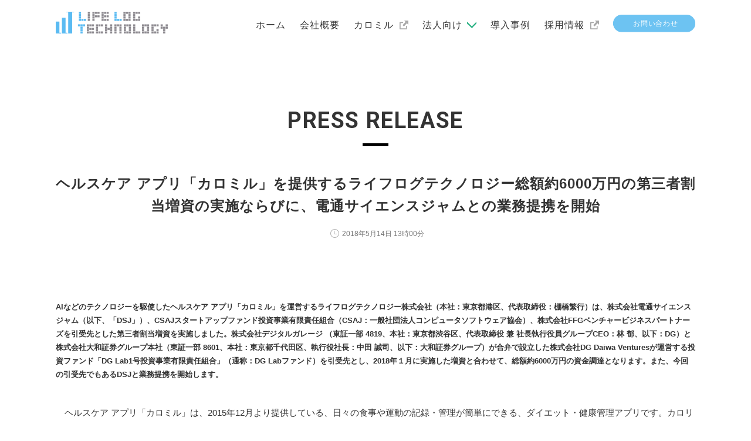

--- FILE ---
content_type: text/html; charset=UTF-8
request_url: https://www.calomeal.com/pressrelease/20180514.html
body_size: 19067
content:
<!doctype html>
<html>
<head prefix="og: http://ogp.me/ns# fb: http://ogp.me/ns/fb# article: http://ogp.me/ns/article#">

<script>
  (function (w, d, s, l, i) {
      w[l] = w[l] || [];
      w[l].push({
          'gtm.start':
              new Date().getTime(), event: 'gtm.js'
      });
      var f = d.getElementsByTagName(s)[0],
          j = d.createElement(s), dl = l != 'dataLayer' ? '&l=' + l : '';
      j.async = true;
      j.src =
          'https://www.googletagmanager.com/gtm.js?id=' + i + dl;
      f.parentNode.insertBefore(j, f);
  })(window, document, 'script', 'dataLayer', 'GTM-PXKCSKT');
</script>
  
    <meta charset="utf-8">
    <meta http-equiv="X-UA-Compatible" content="IE=edge">
    <title>ヘルスケア アプリ「カロミル」を提供するライフログテクノロジー総額約6000万円の第三者割当増資の実施ならびに、電通サイエンスジャムとの業務提携を開始</title>
    <meta name="description" content="ヘルスケア アプリ「カロミル」を提供するライフログテクノロジー総額約6000万円の第三者割当増資の実施ならびに、電通サイエンスジャムとの業務提携を開始　ライフログテクノロジー株式会社のプレスリリース"/>
    <meta name="viewport" content="width=device-width">
 <link rel="canonical" href="https://www.calomeal.com/pressrelease/20180514.html">
    <link rel="icon" type="image/x-icon" href="/favicon.ico">
    <link rel="apple-touch-icon" sizes="180x180" href="/apple-touch-icon.png">

    <!-- facebookに関するタグ -->
    <meta property="og:site_name" content="ライフログテクノロジー株式会社"/>
    <meta property="og:title" content="ライフログテクノロジー株式会社 健康寿命を太く、長くする"/>
    <meta property="og:type" content="website"/>
    <meta property="og:url" content="https://calomeal.com"/>
    <meta property="og:image" content="https://calomeal.com/img/main_pc.png"/>
    <!--<meta property="fb:app_id" content="アプリid" />-->
    <meta property="og:description" content="AIやテクノロジーを駆使して、世界中の人々の健康を食事から変えていく。社会に存在する貴重な喫食データを精度高く収集し、新たなエビデンスを発見することで、世界の健康寿命の延伸を目指します。"/>
    <meta property="og:locale" content="ja_JP"/>

    <!-- twitterに関するタグ -->
    <meta name="twitter:card" content="summary_large_image"/>
    <meta name="twitter:site" content="@calomeal"/>
    <meta name="twitter:description" content="AIやテクノロジーを駆使して、世界中の人々の健康を食事から変えていく。社会に存在する貴重な喫食データを精度高く収集し、新たなエビデンスを発見することで、世界の健康寿命の延伸を目指します。"/>
    <meta name="twitter:image:src" content="https://calomeal.com/img/main_pc.png"/>
  
    <link rel="stylesheet" href="../css/html5reset.css">
    <link rel="stylesheet" media="all" href="../css/parts.css"/>
    <link rel="stylesheet" media="all" href="../css/contents.css"/>
    <link rel="stylesheet" media="all" href="../css/pressrelease.css"/>
    <link href="https://fonts.googleapis.com/css2?family=Roboto:wght@300;400;500;700;900&display=swap" rel="stylesheet">
    <script type="text/javascript" src="../js/jquery.js"></script>
    <script type="text/javascript" src="../js/setting.js"></script>
    <!--[if lt IE 9]>
    <script type="text/javascript" src="js/IE9.js"></script>
    <![endif]-->
    <meta name="facebook-domain-verification" content="j1equ1nldtiq462nauvqq05fziuoy7" />
</head>
<body>
<!-- Google Tag Manager (noscript) -->
<noscript>
    <iframe src="https://www.googletagmanager.com/ns.html?id=GTM-PXKCSKT"
            height="0" width="0" style="display:none;visibility:hidden"></iframe>
</noscript>
<!-- End Google Tag Manager (noscript) -->
<div id="wrapper">

    <header>
    <div class="logo"><img src="/img/logo.svg" alt="ライフログテクノロジー株式会社"></div>
        <p id="menuBtn"><span></span></p>
        <div class="headnav">
            <p class="logosp"><img src="/img/logo_sp.svg" alt="ライフログテクノロジー株式会社"></p>

            <nav>
                <ul>
                    <li><a href="/">ホーム</a></li>
                    <li><a href="/company.html">会社概要</a></li>
                    <li><a href="/about-calomeal/" target="_blank" class="icon">カロミル</a></li>
                    <li>
                      <div class="roll-down">
                        <a href="/forbusiness.html">法人向け</a>
                        <ul class="child-item">
                         <li><a href="/calomeal-api-webview/" class="icon-blank" target="_blank">カロミルAPI&nbsp;&#47;&nbsp;カロミルWebView</a></li>
                         <li><a href="https://advice.calomeal.com/" target="_blank" class="icon-blank">カロミルアドバイス</a></li>
                         <li><a href="/well-being/" target="_blank" class="icon-blank">カロミルWell-being</a></li>
                         <li><a href="/calomeal-promotion/" target="_blank" class="icon-blank">カロミルプロモーション</a></li>
                         <li><a href="/hokenshidou/" target="_blank" class="icon-blank">特定保健指導支援システム</a></li>
                        </ul>
                        </div>
                    </li>
                    <li><a href="/case/">導入事例</a></li>
                    <li><a href="https://open.talentio.com/r/1/c/lifelogtechnology/homes/3863" target="_blank" class="icon">採用情報</a></li>
                    <li>
                        <a href="https://calomeal.com/form" class="pc" target="_blank"><img src="/img/contact_pc.svg" alt="お問い合わせ"></a>
                        <p class="sp ttl">アプリに関するお問い合わせ</p>
                        <p class="sp btn"><a href="mailto:support@calomeal.com" class="btnLike">support@calomeal.com</a></p>
                        <p class="sp ttl">法人向けやその他サービスに関するお問い合わせ</p>
                        <p class="sp btn"><a href="mailto:info@calomeal.com" class="btnLike">info@calomeal.com</a></p>
                    </li>
                </ul>

            </nav>

        </div>

    </header>
    <div id="contents">
        <div class="inner">

            <section class="pressrelease">
              
              <h2 class="releasehd">PRESS RELEASE</h2>
              <h3 class="releasehdl">ヘルスケア アプリ「カロミル」を提供するライフログテクノロジー総額約6000万円の第三者割当増資の実施ならびに、電通サイエンスジャムとの業務提携を開始</h3>
              <p class="releasedate"><img src="../img/pressrelease/icon-time.svg" alt="">2018年5月14日 13時00分</p>
              
              <div class="releasearea">
                <p class="releasedet">AIなどのテクノロジーを駆使したヘルスケア アプリ「カロミル」を運営するライフログテクノロジー株式会社（本社：東京都港区、代表取締役：棚橋繁行）は、株式会社電通サイエンスジャム（以下、「DSJ」）、CSAJスタートアップファンド投資事業有限責任組合（CSAJ：一般社団法人コンピュータソフトウェア協会）、株式会社FFGベンチャービジネスパートナーズを引受先とした第三者割当増資を実施しました。株式会社デジタルガレージ （東証一部 4819、本社：東京都渋谷区、代表取締役 兼 社長執行役員グループCEO：林 郁、以下：DG）と株式会社大和証券グループ本社（東証一部 8601、本社：東京都千代田区、執行役社長：中田 誠司、以下：大和証券グループ）が合弁で設立した株式会社DG Daiwa Venturesが運営する投資ファンド「DG Lab1号投資事業有限責任組合」（通称：DG Labファンド）を引受先とし、2018年１月に実施した増資と合わせて、総額約6000万円の資金調達となります。また、今回の引受先でもあるDSJと業務提携を開始します。</p>
                
                <div class="releasebox">
                  <ul class="releasecont">
                    <li>　ヘルスケア アプリ「カロミル」は、2015年12月より提供している、日々の食事や運動の記録・管理が簡単にできる、ダイエット・健康管理アプリです。カロリー・脂質・糖質等のさまざまな管理ができるのはもちろんのこと、自社開発の食事画像解析AIにより、食事内容をスマートフォンで写真撮影するだけで、食事のカロリーや栄養素を自動的に算出することが可能です。この食事画像解析AIは約1000品目の食事メニューを識別でき、識別率は現在82％に上ります。</li>
                  </ul>
                </div>
                
                <div class="releasebox">
                  <p class="releasehdm">「カロミル」アプリ画面</p>
                  <ul class="releasecont">
                    <li><p class="releaseimg"><img src="../img/pressrelease/20180514_001.jpg" alt=""></p></li>
                    <li>　今回のDSJとの業務提携では、DSJが取り組んでいるヘルスケア領域において、当社が保有する膨大な食事に関するデータを利用し、双方のサービスや事業のさらなる拡大、成長を図ります。<br>DSJが解析知見を有する感性（気分）や心拍、脳波などといった生体信号データと、当社が保有する食事（栄養素）データとの関連性を研究し、現在、注目されている精神栄養学の要素も取り入れながら、食事（栄養素）がメンタルヘルスや労働生産性に及ぼす影響を探っていきます。これにより、ヘルスケア領域において、新たな未病対策や疾病予兆への改善助言などが可能になると考えています。</li>
                    <li>　食事関連データは、さまざまなパーソナルログ（生活、感性、運動、購買、仕事など）と連携することで、データの価値や重要度が今後大きく広がる可能性があります。将来的には、食事関連データをヘルスケア以外にも、マーケティング活用やスポーツ領域など、いろいろな領域で活用できるのではないかと考えています。</li>
                    <li>今回の資金調達によって、引き続き、AIの精度向上や食事データの取得、アスリートや疾病向けなどの新規事業開発を進めます。また、当社では、東京本社に加え新たに宮崎県高鍋市に拠点を作りました。東京、宮崎にて積極的に採用活動をおこない、日本の健康を支えるサービスや事業を展開できるよう、さらなる企画・開発に努めてまいります。</li>
                  </ul>
                </div>
                
                <div class="releasebox">
                  <p class="releasehdm">ヘルスケア アプリ「カロミル」概要</p>
                  <ul class="releasecont">
                    <li>■iOS版：<a href="https://itunes.apple.com/jp/app/id963055562?mt=8" target="_blank">https://itunes.apple.com/jp/app/id963055562?mt=8</a><br>■Android版：<a href="https://play.google.com/store/apps/details?id=com.calomeal.android&hl=ja" target="_blank">https://play.google.com/store/apps/details?id=com.calomeal.android&hl=ja</a><br>■HP：<a href="https://calomeal.com/" target="_blank">https://calomeal.com/</a><br>■主な機能（一部抜粋）<br>・AIにより食事画像識別機能<br>・食事（外食、自炊を含む）の栄養計算（月10回まで無料栄養計算依頼可）<br>・運動による消費カロリー計算<br>・体重・体脂肪率の推移グラフ<br>・オムロンヘルスケア社「オムロンコネクト」とのデータ連携（体重・体脂肪データ）<br>・Apple社「ヘルスケア」とのデータ連携（体重・体脂肪データ）<br>・Fitbit社「フィットビット」とのデータ連携（運動データ）<br>・Garmin社「Gamin Connect™」 とのデータ連携（運動データ）</li>
                  </ul>
                </div>
                
                <div class="releasebox">
                  <p class="releasehdm">ライフログテクノロジー株式会社について</p>
                  <ul class="releasecont">
                    <li>管理栄養士、エンジニア、データサイエンティスト、人工知能の研究者で構成されたヘルスケア関連のテクノロジー企業。<br>所在地：東京都港区芝浦4-12-44 石川ビル5階<br>設立：2016年2月<br>代表取締役：棚橋繁行<br>URL: <a href="https://calomeal.com/" target="_blank">https://calomeal.com/</a></li>
                    <li>※本プレスリリースに記載されている会社名および商品・サービス名は各社の登録商標または商標です。</li>
                    <li>≪当プレスリリースに関するお問合せ先≫<br>担当者 ： 棚橋（たなはし）<br>E-mail ：info@calomeal.com<br>TEL ： 03-6271-9086</li>
                  </ul>
                </div>
                
              </div>
              
            </section>

            <div class="calomil" id="calomeal">
                <div class="left">
                    <p class="ttl">AIが食事を数値化する</p>
                    <p class="text">栄養管理・ダイエットアプリ</p>
                </div>
                <div class="right">
                    <div class="iframe">
                        <iframe width="854" height="480" src="https://www.youtube.com/embed/8UVHRdcydcg?rel=0&amp;controls=0&amp;showinfo=0"
                                frameborder="0" allow="autoplay; encrypted-media" allowfullscreen></iframe>
                    </div>
                </div>

            </div>

            <div class="store">
                <div class="btn">
                    <a href="https://open.calomeal.com/install_hp_ios"
                       target="_blank" onclick="gtag('event', 'app', {'event_category': 'iOS','event_label': 'iOS'});">
                        <img src="../img/appstore.svg" alt="AppStore"></a>
                    <a href="https://open.calomeal.com/install_hp_android"
                       target="_blank" onclick="gtag('event', 'app', {'event_category': 'Android','event_label': 'Android'});">
                        <img src="../img/googleplay.svg" alt="GooglePlay"></a>
                </div>
                <p class="ttl"><img src="../img/txt_app.svg" alt="いますぐカロミルを無料ダウンロード"></p>
                <p class="text">※機能により、App内課金が有ります。</p>
            </div>

        </div>
        <!--/#contents--></div>

    <footer id="contact">
        <div class="inner">
            <div class="sns sp"><!--
			--><a href="https://www.facebook.com/calomeal/" target="_blank"><img src="/img/fb.svg" alt="Facebook"></a><!--
			--><a href="https://www.instagram.com/calomeal/" target="_blank"><img src="/img/insta.svg" alt="Instagram"></a><!--
			--><a href="https://twitter.com/calomeal" target="_blank"><img src="/img/tweet.svg" alt="Twitter"></a><!--
			--></div>
            <p class="totop"><a href="#"><img src="/img/totop.svg" alt="ページトップヘ"></a></p>

            <div class="footnav">
                <nav>
                    <ul id="listChenge">
                        <li id="1"><a href="/index.html">ホーム</a></li>
                        <li id="2"><a href="/index.html?id=news">ニュース</a></li>
                        <li id="4"><a href="/company.html">会社概要</a></li>
                        <li id="7"><a href="/about-calomeal/" target="_blank">カロミル</a></li>
                        <li id="3"><a href="/forbusiness.html">法人向け</a></li>
                        <li id="5"><a href="/case/">導入事例</a></li>
                        <li id="6"><a href="https://open.talentio.com/r/1/c/lifelogtechnology/homes/3863" target="_blank">採用情報</a></li>
                        <li id="8"><a href="/ppolicy.html">プライバシーポリシー</a></li>
                        <li id="9"><a href="/spolicy.html">情報セキュリティ基本方針</a></li>
                        <li id="10" class="sp">
                            <p class="sp ttl">アプリに関するお問い合わせ</p>
                            <p class="sp btn"><a href="mailto:support@calomeal.com" class="btnLike">support@calomeal.com</a></p>
                            <p class="sp ttl">法人向けやその他サービスに関する<br class="sp">お問い合わせ<br><span id="consult">※カロミルアプリへの貴社商品のご登録をご希望の方、法人向け広告掲載、その他プロモーションのご相談もこちらから</span></p>
                            <p class="sp btn"><a href="mailto:info@calomeal.com" class="btnLike">info@calomeal.com</a></p>
                    </ul>
                </nav>

            </div>

            <div class="btnbox pc">
                <p class="ttl">アプリに関するお問い合わせ</p>
                <p class="btn"><a href="mailto:support@calomeal.com" class="btnLike">support@calomeal.com</a></p>
                <p class="ttl">法人向けやその他サービスに関するお問い合わせ<br><span id="consult">※カロミルアプリへの貴社商品のご登録をご希望の方、法人向け広告掲載、その他プロモーションのご相談もこちらから</span></p>
                <p class="btn"><a href="mailto:info@calomeal.com" class="btnLike">info@calomeal.com</a></p>
            </div>

            <div class="footsec">
                <p class="info pc">
                    ライフログテクノロジー株式会社　Life Log Technology, Inc<br>
                    〒103-0027東京都中央区日本橋三丁目2番14号　新槇町ビル別館第一 1階</p>
                <div class="sns pc"><!--
			--><a href="https://www.facebook.com/calomeal/" target="_blank"><img src="/img/fb.svg" alt="Facebook"></a><!--
			--><a href="https://www.instagram.com/calomeal/" target="_blank"><img src="/img/insta.svg" alt="Instagram"></a><!--
			--><a href="https://twitter.com/calomeal" target="_blank"><img src="/img/tweet.svg" alt="Twitter"></a><!--
			
			--></div>

            </div>

        </div>
    </footer>
    <p class="copyright">&copy; Life Log Technology, Inc All Rights Reserved.</p>

    <!--/#wrapper--></div>

</body>
</html>

--- FILE ---
content_type: text/html; charset=utf-8
request_url: https://www.google.com/recaptcha/api2/aframe
body_size: 186
content:
<!DOCTYPE HTML><html><head><meta http-equiv="content-type" content="text/html; charset=UTF-8"></head><body><script nonce="TDQ99v3EJIhKUPuZ5CmRFA">/** Anti-fraud and anti-abuse applications only. See google.com/recaptcha */ try{var clients={'sodar':'https://pagead2.googlesyndication.com/pagead/sodar?'};window.addEventListener("message",function(a){try{if(a.source===window.parent){var b=JSON.parse(a.data);var c=clients[b['id']];if(c){var d=document.createElement('img');d.src=c+b['params']+'&rc='+(localStorage.getItem("rc::a")?sessionStorage.getItem("rc::b"):"");window.document.body.appendChild(d);sessionStorage.setItem("rc::e",parseInt(sessionStorage.getItem("rc::e")||0)+1);localStorage.setItem("rc::h",'1768844656310');}}}catch(b){}});window.parent.postMessage("_grecaptcha_ready", "*");}catch(b){}</script></body></html>

--- FILE ---
content_type: text/css
request_url: https://www.calomeal.com/css/html5reset.css
body_size: 1958
content:
@charset "UTF-8";
html, body, div, span, object, h1, h2, h3, h4, h5, h6, p, blockquote, pre, abbr, address, cite, code, del, dfn, em, img, ins, kbd, q, samp, small, strong, sub, sup, var, b, i, dl, dt, dd, ol, ul, li, fieldset, form, label, legend, table, caption, tbody, tfoot, thead, tr, th, td, article, aside, canvas, details, figcaption, figure, footer, header, hgroup, menu, nav, section, summary, time, mark, audio, video {
    margin: 0;
    padding: 0;
    border: 0;
    outline: 0;
    font-family: inherit;
    font-size: inherit;
    vertical-align: top;
    background-color: none;
}

html {
    width: 100%;
    height: 100%;
    background-color: #fff;
    overflow-y: scroll;
    /*overflow-x:hidden;*/
    -webkit-overflow-scrolling: touch;
}

body {
    width: 100%;
    height: 100%;
    min-height: 100%;
    background: #fff;
    color: #333;
    font-size: 14px;
    line-height: 1.6;
    text-align: left;
    font-family: ArialMT, "Hiragino Kaku Gothic ProN", "ヒラギノ角ゴ ProN W3", メイリオ, sans-serif;
    -webkit-text-size-adjust: none; /* フォントサイズ自動調整 */
}

#wrapper {
    overflow: hidden;
}

img {
    line-height: 0;
}

article, aside, details, figcaption, figure, footer, header, hgroup, menu, nav, section {
    display: block;
}

ul {
    list-style: none;
}

a {
    margin: 0;
    padding: 0;
    font-size: 100%;
    vertical-align: baseline;
    background: none;
    color: #333;
    text-decoration: none;
    /*-webkit-tap-highlight-color: rgba(0,0,0,0);タップ時の枠線の色iphoneのみ*/
}

a:hover {
    text-decoration: underline;
}

a img:hover {
    opacity: .6;
}

table {
    border-collapse: collapse;
    border-spacing: 0;
}

/* clearfix */
.pkg:after {
    content: "";
    clear: both;
    display: block;
}

.sp {
    display: none !important;
}

.pc {
    display: inline-block !important;
}

@media screen and (max-width: 640px) {
    .sp {
        display: inline-block !important;
    }

    .pc {
        display: none !important;
    }
}

--- FILE ---
content_type: text/css
request_url: https://www.calomeal.com/css/parts.css
body_size: 14310
content:
header {
    width: 1090px;
    margin: 0 auto;
}

header .logo {
    width: 191px;
    margin: 20px 0;
    float: left;
}

header .headnav {
    width: 810px;
    float: right;
    margin: 30px 0 0;
}

header .headnav .logosp {
    display: none;
}

header .headnav nav ul {
    text-align: right;
}

header .headnav nav ul li {
    display: inline-block;
    /*margin-left: 36px;*/
	margin-left: 20px;
}

header .headnav nav ul li a {
    font-size: 16px;
    letter-spacing: 1px;
}

header .headnav nav ul li a img {
    width: 140px;
    height: auto;
    position: relative;
    top: -5px;
}

header .headnav nav ul li a.icon {
    background: url(../img/icon_link.svg) 100% 1px no-repeat;
    padding-right: 25px;
    background-size: 15px auto;
}

header .headnav nav ul li .roll-down > a {
    background: url(../img/ico_down.svg) no-repeat right center;
    padding-right: 1.5rem;
    background-size: 1rem auto;
}

header .headnav nav ul li .roll-down {
    position: relative;
    transition: margin .5s ease, padding .5s ease;
}

header .headnav nav ul li .roll-down:hover {
        margin-bottom: -1rem;
        padding-bottom: 1rem;
    }

header .headnav nav ul li .roll-down .child-item {
	position: absolute;
    visibility: hidden;
    pointer-events: none;
    opacity: 0;
    top: 100%;
    padding: .5rem 1rem;
    background: #fff;
    box-shadow: 0 0.1875rem 0.375rem rgb(0 0 0 / 16%);
    white-space: nowrap;
    transition: opacity .5s ease, visibility .5s ease;
}
header .headnav nav ul li .roll-down:hover .child-item {
        visibility: visible;
        pointer-events: auto;
        opacity: 1;
		z-index: 9000;
    }
	
header .headnav nav ul li .child-item li {
    position: relative;
	display: block;
    padding: .5rem 0 .5rem 1.25em;
    background: url(../img/right.svg) no-repeat .25em center;
    background-size: .4em auto;
	text-align: left;
	margin-left: 0;
}

header .headnav nav ul li .child-item li a.icon-blank:after {
	content: "";
	display: inline-block;
	position: relative;
	width: 1.1rem;
	height: 1.1rem;
	background: url(../img/icon_link.svg) 100% 1px no-repeat;
	background-size: 100% auto;
	margin-left: 0.9rem;
}

.current-url {
	opacity: .6;
	pointer-events: none;
}

header:after {
    clear: both;
    display: block;
    content: "";
}

footer {
    border-top: 1px solid #bcb9b8;
    margin-top: 22px;
}

footer .inner {
    width: 1090px;
    margin: 0 auto;
}

footer .totop {
    width: 44px;
    margin: 0 auto;
    position: relative;
    top: -22px;
}

footer .footnav {
    position: relative;
    top: 0px;
}

footer .footnav nav {
    padding-bottom: 10px;
}

footer .footnav nav ul {
    text-align: center;
}

footer .footnav nav ul li {
    display: inline-block;
}

footer .footnav nav ul li:nth-child(9) a {
    border: none;
}

footer .footnav nav ul li a {
    padding: 0 10px;
    line-height: 1;
    border-right: 1px solid #333;
}

footer .footnav .policy ul li {
    display: inline-block;
}

footer .footnav .policy ul li:last-child a {
    border: none;
}

footer .footnav .policy ul li a {
    padding: 0 10px;
    line-height: 1;
    border-right: 1px solid #333;
}

footer .btnbox {
    display: block;
    width: 100%;
    margin: 0 auto;
    text-align: center;
    padding: 20px 0 60px;
}

footer .btnbox a {
    display: inline-block;
}

footer .btnbox a img {
    width: 246px;
    height: auto;
}

footer .btnbox p {
    width: 100%;
    padding: 20px 0;
}

footer .btnbox p a {
    padding: 0 0;
}

footer .btnbox p.btn {
    padding: 0 0 20px;
    background: url(../img/icon_link.svg) 61% 35% no-repeat;
    padding-right: 30px;
    background-size: 17px auto;
}

footer #consult {                           /* 2023.02.27 add */
  display: block;
  text-align: left;
  margin: 1em auto 0em;
  text-indent: -1em;
}
footer .pc #consult {                       /* 2023.02.27 add */
  width: 280px;
}
footer .sp #consult {                       /* 2023.02.27 add */
  width: 75%;
  padding-left: 2em;
}

footer .footsec {
    clear: both;
}

footer .footsec .info {
    width: 500px;
    float: left;
    letter-spacing: 1px;
}

footer .footsec .sns {
    width: 254px;
    float: right;
    text-align: right;
    padding-left: 120px;
    background: url(../img/followme.svg) 0 50% no-repeat;
    background-size: 120px auto;
}

footer .footsec .sns a {
    display: inline-block;
    width: 49px;                            /* 2021.03.08 44px -> 49px */
    margin: 0 15px;
}

footer .footsec .sns a:nth-child(2) {
    /* width: 47px; */                      /* 2021.03.08 out */
}

footer .footsec .sns a:nth-child(3) {
   /* width: 49px; */                       /* 2021.03.08 out */
    position: relative;
    top: 3px;
}
footer .footsec .sns a img {                /* 2021.03.08 add */
    width: 100%;
}

footer .footsec:after {
    clear: both;
    display: block;
    content: "";
}

footer:after {
    clear: both;
    display: block;
    content: "";
}

.copyright {
    clear: both;
    border-top: 1px solid #bcb9b8;
    margin: 20px 0;
    padding: 10px 0;
    text-align: center;
}

.mainimg img {
    width: 100%;
    height: auto;
}

@media screen and (max-width: 640px) {
    header {
        position: fixed;
        background: #fff;
        z-index: 99999;
    }

    header .inner {
        width: 100%;
        margin: 0 auto;
    }

    header .logo {
        width: 32.67vw;
        margin: 4vw;
        float: none;
    }

    header .headnav {
        width: 100%;
        background-color: #fff;
        opacity: .95;
        float: none;
        margin: 0 0 4vw;
        position: fixed;
        z-index: 99999;
        top: 0;
        right: -100%;
        padding: 4vw 0 0;
        max-height: 100%;
        overflow-y: auto;
        overflow-x: hidden;
        box-sizing: border-box;
        transition: right .5s ease;
    }

    header .headnav .logosp {
        display: block;
        width: 32.67vw;
        margin: 0 4vw;
        padding: 0 0 3vw;
    }

    header .headnav nav {
        border-top: 1px solid #bcb9b8;
    }

    header .headnav nav ul {
        text-align: center;
    }

    header .headnav nav ul li {
        display: block;
        margin-left: 0px;
        margin: 0 3vw;
        border-bottom: 1px solid #bcb9b8;
    }

    header .headnav nav ul li:last-child {
        margin: 0;
    }

    header .headnav nav ul li a {
        font-size: 3.6vw;
        display: block;
        letter-spacing: 1px;
        padding: 3.33vw 0;
    }

    header .headnav nav ul li a img {
        width: 54.67vw;
        height: auto;
        position: relative;
        top: 0px;
    }

    header .headnav nav ul li a.icon {
        background: url(../img/icon_link.svg) 65% 45% no-repeat;
        padding-right: 0;
        background-size: 4vw auto;
    }

    header .headnav nav ul li p {
        width: 100%;
        padding: 3.33vw 0;
    }

    header .headnav nav ul li p a {
        padding: 0 0;
    }

    header .headnav nav ul li p.btn {
        padding: 0 0 3.33vw;
        background: url(../img/icon_link.svg) 85% 40% no-repeat;
        padding-right: 0;
        background-size: 4vw auto;
    }
	
	header .headnav nav ul li .roll-down > a {
		background: none;
		padding-right: 0;
		border-bottom: 1px dashed #bcb9b8;
	}
	
	header .headnav nav ul li .roll-down .child-item {
		position: relative;
		visibility: visible;
		opacity: 1;
		padding: 0;
		box-shadow: none;
		background: #f5f5f5;
    }
	
	header .headnav nav ul li .child-item li {
		padding: .7rem 0 .7rem 1.25em;
		background: url(../img/right.svg) no-repeat .25em center;
		background-size: .4em auto;
		text-align: left;
		width: 80%;
		margin: 0 auto;
	}
	header .headnav nav ul li .child-item li:last-child {
		border: none;
	}
	header .headnav nav ul li .child-item li a {
		padding: 0;
		font-size: 3.4vw;
	}
	
	.current-url {
	pointer-events: auto;
    }
	
    header.active .headnav {
        right: 0;
    }

    header:after {
        clear: both;
        display: block;
        content: "";
    }

    header #menuBtn {
        z-index: 999999;
        position: fixed;
        top: 4vw;
        right: 4vw;
        width: 6.7vw;
        height: 5.33vw;
        background: #fff;
        cursor: pointer;
    }

    header #menuBtn span {
        position: absolute;
        display: block;
        width: 6.7vw;
        height: 2px;
        top: 50%;
        left: 2px;
        margin-top: -1px;
        background: #5bbbf2;
    }

    header #menuBtn:before,
    header #menuBtn:after {
        content: "";
        position: absolute;
        display: block;
        width: 6.7vw;
        height: 2px;
        left: 2px;
        background: #5bbbf2;
    }

    header #menuBtn:before {
        top: 2px;
    }

    header #menuBtn:after {
        bottom: 2px;
    }

    header.active #menuBtn span {
        display: none;
    }

    header.active #menuBtn:before {
        margin-top: -1px;
        top: 50%;
        transform: rotate(45deg);
    }

    header.active #menuBtn:after {
        margin-bottom: -1px;
        bottom: 50%;
        transform: rotate(-45deg);
    }

    footer {
        border-top: none;
        /*margin-top: 65vw;*/
    }

    footer .inner {
        /*border-top: 1px solid #bcb9b8;*/
        width: auto;
        margin: 0 3vw;
    }

    footer .totop {
        width: 8vw;
        margin: 0 auto;
        position: relative;
        top: -5vw;
        z-index: 999;
    }

    footer .totop img {
        width: 100%;
        height: auto;
    }

    footer .footnav {
        position: relative;
        top: -22px;
        width: auto;
        float: none;
        z-index: 9999;
    }

    footer .footnav nav {
        padding-bottom: 0px;
    }

    footer .footnav nav ul li {
        display: inline-block;
        width: 47vw;
        border-bottom: 1px solid #bcb9b8;
    }

    footer .footnav nav ul li:nth-child(6) a {
        border-right: 1px solid #bcb9b8;
    }

    footer .footnav nav ul li:nth-child(7) a {
        display: inline-block;
    }

    footer .footnav nav ul li:nth-child(1) {
        width: 94vw;
    }

    /*footer .footnav nav ul li:nth-child(8) {
        width: 94vw;
    }*/                                           /* 2021.12.04 out */
	footer .footnav nav ul li:nth-child(9),
	footer .footnav nav ul li:nth-child(10) {
        width: 94vw;
    }                                             /* 2021.12.04 add */
	footer .footnav nav ul li:nth-child(10) {
		padding: 1rem 0;
	}
	
	
    footer .footnav nav ul li:nth-child(8) a {
        border-right: none;
    }

    footer .footnav nav ul li:nth-child(8) a img {
        width: 100%;
    }

    footer .footnav nav ul li:nth-child(8) {
        width: 94vw;
    }
	footer .footnav nav ul li:nth-child(9) a {
		width: 94vw;
	}

    footer .footnav nav ul li:nth-child(2n+1) a {
        border: none;
    }

    footer .footnav nav ul li a {
        padding: 4vw 0;
        font-size: 4vw;
        margin: 1.33vw 0;
        line-height: 1;
        border-right: 1px solid #bcb9b8;
        display: inline-block;
        width: 47vw;
        text-align: center;
    }

    footer .footnav nav ul li a.sp {
        display: inline-block;
    }

    footer .footnav nav ul li p {
        width: 100%;
        padding: 3.33vw 0 2.64vw;
    }

    footer .footnav nav ul li p a {
        padding: 0 0;
        margin: 0;
    }

    footer .footnav nav ul li p.btn {
        padding: 0 0 3.33vw;
        background: url(../img/icon_link.svg) 85% 40% no-repeat;
        background-size: 4vw auto;
    }

    footer .footnav .policy ul li {
        display: block;
    }

    footer .footnav .policy ul li:last-child a {
        border-bottom: 1px solid #bcb9b8;
    }

    footer .footnav .policy ul li a {
        padding: 5.33vw 0;
        font-size: 4vw;
        line-height: 1;
        display: block;
        border-right: none;
        text-align: center;
        border-bottom: 1px solid #bcb9b8;
    }

    footer .btnbox {
        display: none;
    }

    footer .footsec {
        clear: both;
        position: relative;
		top: -180vw;  /* 2021.12.04 -150vwvw -> -180vw */
        height: 50vw;
        overflow: hidden;
        margin-bottom: -54vw;
    }

    footer .footsec .info {
        display: none;
    }

    footer .footsec .sns,
	.sns.sp {
        width: 100%;
        float: none;
        text-align: center;
        padding-left: 0vw;
        padding-bottom: 20vw;
        background: url(../img/followme.svg) 50% 48px no-repeat; /* 2021.03.08  15vw -> 18vw */
        background-size: 28.3vw auto;
    }
	.sns.sp {
	    border-bottom: 1px solid #bcb9b8;
	}
    footer .footsec .sns a,
	.sns.sp a {
        display: inline-block;
        width: 7.73vw;
        margin: 0 5.33vw;
    }

    footer .footsec .sns a:nth-child(2) {
        /* width: 8.93vw; */                     /* 2021.03.08 out */
    }

    footer .footsec .sns a:nth-child(3),
	.sns.sp a:nth-child(3) {
        /* width: 9.2vw;  */                     /* 2021.03.08 out */
        position: relative;
        top: 3px;
    }
    footer .footsec .sns a img,
	.sns.sp a img {                /* 2021.03.08 add */
        width: 100%;
    }

    footer .footsec:after {
        clear: both;
        display: block;
        content: "";
    }

    footer:after {
        clear: both;
        display: block;
        content: "";
    }

    .copyright {
        clear: both;
        border-top: none;
        margin: 0;
        padding: 4vw 0;
        text-align: center;
        font-size: 2vw;
    }

    .mainimg img {
        width: 100%;
        height: auto;
    }
}
@media screen and (max-width: 320px) {
	footer .footnav nav ul li p.btn {
    background: url(../img/icon_link.svg) 89% 40% no-repeat;
    background-size: 4vw auto;
}
}

/* 2021.09.17 COSMOS Hirai add */
.btnLike {
  margin: auto auto;
  display: inline-block;
  background-color: #6dc3f2;
  color: #ffffff;
  font-weight: bold;
  width: 240px !important;
  line-height: 50px !important;
  border-radius: 50px !important;
  text-align: center;
}
.btnLike:hover {
  text-decoration: none;
  opacity: 0.5;
}
@media screen and (max-width: 640px) {
  .btnLike {
    font-weight: normal;
    font-size: 11px;
    -webkit-transform:scale(0.8);
    -moz-transform:scale(0.8);
    -ms-transform:scale(0.8);
    -o-transform:scale(0.8);
    transform:scale(0.8);
  }
}




--- FILE ---
content_type: text/css
request_url: https://www.calomeal.com/css/contents.css
body_size: 24695
content:
#contents .inner {
  width: 1090px;
  margin: 0 auto;
}
#contents.company {
  background: url(../img/bg.png) top repeat-x;
}
#contents.ppolicy {
  background: url(../img/bg.png) top repeat-x;
}
.home .sech2 h2 {
  text-align: center;
  padding: 65px 0 40px;
}
.home .sech2 h2 img {
  width: 166px;
  height: auto;
}
.home .sech2 .txtbox {
  font-size: 19px;
  line-height: 2.2;
  width: 900px;
  margin: 0 auto;
  letter-spacing: 1px;
}
.home .sech2 .ttl {
  text-align: center;
  font-size: 24px;
  font-weight: bold;
  padding-bottom: 10px;
  letter-spacing: 1px;
}
.home .sech3 h2 {
  text-align: center;
  padding: 130px 0 40px;
}
.home .sech3 h2 img {
  width: 120px;
  height: auto;
}
.home .sech3 .catbox {
  border: 2px solid #333;
  width: 878px;
  margin: 0 auto;
  padding: 0;
}
.home .sech3 .catbox a {
  display: inline-block;
  padding: 22px 46px;
  border-right: 2px solid #333;
  margin: 0;
}
.home .sech3 .catbox a:nth-child(1) {
  padding: 22px 50px;
}
.home .sech3 .catbox a:nth-child(1) img {
  width: 45px;
  height: auto;
}
.home .sech3 .catbox a:nth-child(2) img {
  width: 177px;
  height: auto;
}
.home .sech3 .catbox a:nth-child(3) img {
  width: 78px;
  height: auto;
}
.home .sech3 .catbox a:nth-child(4) {
  border: none;
}
.home .sech3 .catbox a:nth-child(4) img {
  width: 196px;
  height: auto;
}
.home .sech3 .catbox a.on {
  background-color: #333;
  margin: 0;
  padding-top: 22px;
  padding-bottom: 22px;
}
.home .sech3 .catbox a.on:hover {
  opacity: 1;
}
.home .sech3 .catbox a:hover {
  opacity: .6;
}
.home .sech3 .catbox a img {
  opacity: 1;
}
.home .sech3 ul {
  padding: 60px 0 20px;
}
.home .sech3 ul li {
  border-bottom: 1px solid #BCB9B8;
  padding: 20px 20px 25px;
}
.home .sech3 ul li .cont .meta {
  padding: 15px 0;
}
.home .sech3 ul li .cont .meta .cat {
  margin-right: 10px;
  position: relative;
  top: 3px;
}
.home .sech3 ul li .cont .meta .cat img {
  height: 21px;
  width: auto;
}
.home .sech3 ul li .cont .meta .day {
  font-weight: bold;
  font-size: 19px;
  line-height: 1;
  margin-right: 20px;
  position: relative;
  top: 3px;
}
.home .sech3 ul li .cont .meta .icon {
  position: relative;
  top: -5px;
}
.home .sech3 ul li .cont .meta .icon img {
  width: 119px;
  height: auto;
}
.home .sech3 ul li .cont .text {
  width: auto;
  font-size: 16px;
  line-height: 2;
  color: #000;
}
.home .sech3 ul li .cont .text a.blank {
  background: url(../img/icon_link.svg) 100% 20% no-repeat;
  padding-right: 30px;
  background-size: 16px auto;
}
.home .sech3 ul li .cont .text img {
  width: 200px;
  height: auto;
  float: right;
  position: relative;
  top: -55px;
  padding: 8px;
  margin: 0 0 -55px 10px;
}
.home .sech3 ul li .img {
  float: right;
  padding: 8px;
}
.home .sech3 ul li:after {
  content: "";
  display: block;
  clear: both;
}
/*.company*/
.titleHasImg {
  text-align: center;
  padding: 50px 0 40px;
}
.titleHasImg img {
  width: auto;
  height: 70px;
  display: inline-block;
}
.company .sech2 h1 {
  text-align: center;
  padding: 110px 0 60px;
}
.company .sech2 h1 img {
  width: 201px;
  height: auto;
}
.company .sech2 .txtbox {
  font-size: 24px;
  line-height: 2.2;
  margin: 0 auto;
  padding-bottom: 110px;
  letter-spacing: 1px;
}
.company .sech2 .txtbox .ttl {
  text-align: center;
  font-weight: bold;
  line-height: 1.6;
  padding-bottom: 15px;
  letter-spacing: 1px;
}
.company .sech2 .txtbox .txt {
  font-size: 19px;
  text-align: center;
}
.company .sech2 .table table {
  width: 100%;
  border-top: 1px solid #f1f1f1;
  margin-bottom: 40px;
}
.company .sech2 .table table tr {
  border-bottom: 1px solid #f1f1f1;
}

.company .sech2 .table table th {
  font-weight: normal;
  padding: 20px 0 20px 240px;
  width: 160px;
}
.company .sech2 .table table td {
  padding: 20px 0 20px;
}
.company .sech2 .table table td iframe {
  width: 680px;
  height: 435px;
  margin: 0 auto;
  display: block;
}
.company .sech2 .btn {
  width: 148px;
  height: 44px;
  margin: 0 auto;
}
.company .directorName_box {
  display: flex;
  width: 400px;
}
.company .directorName_inner {
  display: flex;
  width: 92px;
  flex-direction: column;
}
.company .directorName {
  display: block;
  line-height: 1.6;
}
.company .sech3 {
  padding-bottom: 100px;
}
.company .sech3 h3,
.company .sech3 .titleHasImg {
  text-align: center;
  padding: 130px 0 40px;
}
.company .sech3 h3 img,
.company .sech3 .titleHasImg img{
  width: 200px;
  height: auto;
}
.company .sech3 ul {
  padding: 50px 0 20px;
  display: flex;
  flex-wrap: wrap;
  justify-content: center;
}
.company .sech3 ul li {
  background-color: #e7e7e7;
  width: 500px;
  height: auto;
  margin: 20px;
  padding-bottom: 40px;
  -webkit-border-radius: 10px;
  -moz-border-radius: 10px;
  border-radius: 10px;
}
.company .sech3 ul li .name {
  font-size: 24px;
  padding: 0px 0 0px;
  text-align: center;
  font-weight: bold;
  letter-spacing: 1px;
}
.company .sech3 ul li .nameE {
  padding: 0 0 0px;
  color: #3A3A3C;
  font-size: 13.5px;
  letter-spacing: 0.05em;
  text-align: center;
}
.company .sech3 ul li .img {
  padding: 55px 0 20px;
  width: 190px;
  margin: 0 auto;
}
.company .sech3 ul li .img img {
  width: 100%;
  height: auto;
}
.company .sech3 ul li .ttl {
  text-align: center;
  font-size: 13.5px;
  font-weight: bold;
  letter-spacing: 1px;
  margin: 0;
  padding-top: 6px;
}
.company .sech3 ul li .sns {
  text-align: center;
  padding-top: 20px;
}
.company .sech3 ul li .sns a {
  display: inline-block;
  width: 32px;
  margin: 0 12px 10px;
}
.company .sech3 ul li .sns a:nth-child(2) {
  width: 35px;
  position: relative;
  top: 3px;
}
.company .sech3 ul li .sns a img { /* 2021.03.08 add */
  width: 100%;
}
.company .sech3 ul li .txt {
  margin: 20px 0 0;
  font-size: 16px;
  padding: 0 25px;
  line-height: 2;
  text-align: justify;
}
.company .sech3 ul li .txt span {
  display: block;
  text-align: center;
  padding-bottom: 20px;
}
.company .sech3 ul li:after {
  content: "";
  display: block;
  clear: both;
}
.company .sech3 ul:after {
  content: "";
  display: block;
  clear: both;
}
.company .sech3 ul li .ttl.spacer {
  margin-bottom: 87px;
}
.company .sech4 {  /* company > advisors section */
  padding-bottom: 100px;
}
.company .sech4 h3,
.company .sech4 .titleHasImg {
  text-align: center;
  padding: 50px 0 40px;
}
.company .sech4 h3 img,
.company .sech4 .titleHasImg img {
  width: 200px;
  height: auto;
}
.company .sech4 .advisors_list {
  padding: 50px 0 20px;
}
.company .sech4 .advisors_list_item {
  display: flex;
  justify-content: space-between;
  width: 90%;
  padding: 2rem;
  margin: 0 auto;
  background: #e7e7e7;
  border-radius: 10px;
}
.company .sech4 .advisors_list_item .portrait {
  width: 45%;
}
.company .sech4 .advisors_list_item .portrait img {
  width: 100%;
  display: inline-block;
  border: 1px solid #fff;
}
.company .sech4 .advisors_list_item .profile {
  width: 50%;
}
.company .sech4 ul li .name {
  font-size: 24px;
  margin-top: 20px;
  padding: 0px 0 0px;
  text-align: left;
  font-weight: bold;
  letter-spacing: 1px;
}
.company .sech4 ul li .nameE {
  padding: 0 0 0px;
  color: #3A3A3C;
  font-size: 13.5px;
  letter-spacing: 0.05em;
  text-align: left;
}
.company .sech4 ul li .position {
    margin: 20px 0 0;
    font-size: 15px;
    line-height: 1.6;
    text-align: justify;
}
.company .sech4 ul li .bio {
    margin: 20px 0 0;
    font-size: 16px;
    line-height: 2.0;
    text-align: justify;
}
.bio-ttl {
    display: inline-block;
    background: #595e5e;
    color: #fff;
    padding: 1px 5px 0px 8px;
    font-size: 14px;
    letter-spacing: 3px;
    border-radius: 3px;
    margin-bottom: 6px;
}
/* company-clientList */
.client h3,
.client .titleHasImg {
  text-align: center;
  padding: 50px 0 40px;
}
.client h3 img,
.client .titleHasImg img {
  width: auto;
  height: 70px;
  display: inline-block;
}
.clientList_apdx {
  text-align: center;
  font-size: 17px;
  font-weight: bold;
  letter-spacing: 0.03em;
}
.client_inner {
  background: none;
  border-radius: 10px;
  padding: 50px 50px;
  margin: 50px auto 100px;
  width: 98%;
  box-sizing: border-box;
}
ul.clientList {
  display: flex;
  flex-wrap: wrap;
  column-gap: 6%;
  row-gap: 0;
  justify-content: flex-start;
  align-items: center;
}
ul.clientList li {
  width: 47%;
  text-align: left;
  background: #fff;
  border-radius: 5px;
  font-size: 16px;
  word-break: break-all;
  position: relative;
  box-sizing: border-box;
  padding: 0.3em 0 0.3em 1.3em;
}
ul.clientList li::before {
  content: "・";
  display: inline-block;
  position: absolute;
  top: 50%;
  transform: translateY(-50%);
  left: 0;
}


/*  .ppolicy spolicy  */
/*  spolicyはppolicyのstyle代用  */
.ppolicy .sech2 h2 {
  text-align: center;
  padding: 110px 0 40px;
}
.ppolicy .sech2 h2 img {
  /*width: 368px;*/
  width: 336.5px;
  height: auto;
}
.ppolicy .sech2 .txtbox {
  line-height: 35px;
  margin: 0 auto;
  padding-bottom: 10px;
  letter-spacing: 1px;
  width: 1000px;
}
.ppolicy .sech2 .txtbox .ttl {
  text-align: center;
  font-weight: bold;
  line-height: 1.6;
  padding-bottom: 50px;
  letter-spacing: 1px;
  font-size: 28px;
  color: #5bbbf2;
}
.ppolicy .sech2 .txtbox .txt {
  font-size: 16px;
  text-align: left;
}
.ppolicy .sech2 .list > ul {
  padding: 0 0 20px;
  border-top: 1px solid #f1f1f1;
}
.ppolicy .sech2 .list > ul > li {
  padding: 40px 0;
  line-height: 35px;
  letter-spacing: 1px;
  border-bottom: 1px solid #f1f1f1;
}
.ppolicy .sech2 .list > ul > li .ttl {
  letter-spacing: 1px;
  font-size: 23px;
  color: #5bbbf2;
  width: 1000px;
  margin: 0 auto;
}
.ppolicy .sech2 .list > ul > li .header {
  font-size: 16px;
  width: 975px;
  margin: 0 auto 0 70px;
}
.ppolicy .sech2 .list > ul > li .text1 {
  width: 955px;
  margin: 0 auto 0 100px;
  font-size: 16px;
}
.ppolicy .sech2 .list > ul > li .text2 {
  width: 935px;
  margin: 0 auto 0 100px;
  font-size: 16px;
  list-style-type: disc;
}
.ppolicy .sech2 .list > ul > li .text3 {
  width: 925px;
  margin: 0 auto;
  font-size: 16px;
  list-style-type: lower-alpha;
}
.ppolicy .sech2 .list > ul > li .text1 .text2, .ppolicy .sech2 .list > ul > li .text1 .text3 {
  margin: 0 auto 0 10px;
}
.ppolicy .sech2 .list > ul > li:after {
  content: "";
  display: block;
  clear: both;
}
.ppolicy .sech2 .list > ul:after {
  content: "";
  display: block;
  clear: both;
}
.ppolicy .sech2 .meta {
  width: 1000px;
  margin: 0 auto;
  text-align: right;
  font-size: 16px;
  padding: 20px 0 80px;
}
/* .ppolicy add 2023.01.25 by HIRAI */
.ppolicy #personal dt,
.ppolicy #gathering dt {
  text-indent: -2em;
}
.ppolicy #personal dd,
.ppolicy #gathering dd {
  margin-left: 1.2em;
}
/*.ppolicy*/
.calomil {
  background-color: #daf2eb;
  width: 100%;
  color: #0f9f73;
  text-align: left;
  font-size: 18px;
  font-weight: bold;
  margin-bottom: 0px;
}
.calomil a {
  color: #0f9f73;
}
.calomil .left {
  width: 270px;
  height: 116px;
  float: left;
  padding-left: 140px;
  background: url(../img/calomil.png) left no-repeat;
  background-size: 116px auto;
  position: relative;
  left: 80px;
  top: 150px;
}
.calomil .ttl {
  padding: 25px 0 5px;
  letter-spacing: 1px;
}
.calomil .img {
  padding: 20px 0;
}
.calomil .img img {
  width: 164px;
  height: auto;
}
.calomil .text {
  letter-spacing: 1px;
}
.calomil .link {
  padding: 30px 25px 10px;
  clear: both;
  text-align: right;
}
.calomil .link img {
  width: 134px;
  height: auto;
}
.calomil .right {
  width: 455px;
  background: #fff;
  padding: 20px;
  margin: 55px 60px 55px 0;
  float: right;
}
.calomil .right .iframe {
  position: relative;
  width: 100%;
  padding-top: 56.25%;
}
.calomil .right .iframe iframe {
  position: absolute;
  top: 0;
  right: 0;
  width: 100% !important;
  height: 100% !important;
}
.calomil:after {
  content: "";
  display: block;
  clear: both;
}
.store {
  padding: 80px 0;
}
.store .ttl {
  width: 320px;
  margin: 0 auto;
  position: relative;
  top: -95px;
}
.store .btn {
  text-align: center;
}
.store .btn img {
  width: 188px;
  height: auto;
  margin: 0 10px;
}
.store .text {
  text-align: center;
}
@media screen and (max-width: 640px) {
  #contents .inner {
    width: auto;
    margin: 0;
  }
  .mainimg {
    margin-top: 14vw;
  }
  .home .sech2 h2 {
    text-align: center;
    padding: 16vw 0 10.67vw;
    width: 27.78vw;
    margin: 0 auto;
  }
  .home .sech2 h2 img {
    width: 100%;
    height: auto;
  }
  .home .sech2 .txtbox {
    font-size: 3.7vw;
    line-height: 2.2;
    width: auto;
    padding: 0 6.67vw;
    margin: 0 auto;
  }
  .home .sech2 .ttl {
    text-align: center;
    font-size: 5vw;
  }
  .home .sech3 h2 {
    text-align: center;
    padding: 16vw 0 10.67vw;
    width: 19.87vw;
    margin: 0 auto;
  }
  .home .sech3 h2 img {
    width: 100%;
    height: auto;
  }
  .home .sech3 .catbox {
    border: none;
    width: auto;
    margin: 0 5.63vw;
    padding: 0;
  }
  .home .sech3 .catbox .inner {
    border: .27vw solid #333;
    display: inline-block;
  }
  .home .sech3 .catbox a {
    display: inline-block;
    padding: 2.12vw; /* 2.64vw -> */
    height: 4vw;
    border-right: .27vw solid #333;
    margin: 0;
  }
  .home .sech3 .catbox a:nth-child(1) {
    padding: 2.12vw; /* 2.64vw -> */
  }
  .home .sech3 .catbox a:nth-child(1) img {
    height: 2.53vw;
    width: auto;
  }
  .home .sech3 .catbox a:nth-child(2) img {
    height: 2.53vw;
    width: auto;
  }
  .home .sech3 .catbox a:nth-child(3) img {
    height: 2.53vw;
    width: auto;
  }
  .home .sech3 .catbox a:nth-child(4) {
    border: none;
  }
  .home .sech3 .catbox a:nth-child(4) img {
    height: 2.53vw;
    width: auto;
  }
  .home .sech3 .catbox a.on {
    background-color: #333;
    margin: 0;
    padding: 2.12vw; /* 2.64vw -> */
  }
  .home .sech3 .catbox a.on:hover {
    opacity: 1;
  }
  .home .sech3 .catbox a:hover {
    opacity: .6;
  }
  .home .sech3 .catbox a img {
    opacity: 1;
    position: relative;
    top: .533vw;
  }
  .home .sech3 ul {
    padding: 6.67vw;
  }
  .home .sech3 ul li {
    border-bottom: 1px solid #BCB9B8;
    padding: 2.64vw 0;
  }
  .home .sech3 ul li .cont {
    float: none;
  }
  .home .sech3 ul li .cont .meta {
    padding: 4.64vw 0 2.64vw;
  }
  .home .sech3 ul li .cont .meta .cat {
    margin-right: 1.32vw;
    position: relative;
    top: .5vw;
  }
  .home .sech3 ul li .cont .meta .cat img {
    height: 3.6vw;
    width: auto;
  }
  .home .sech3 ul li .cont .meta .day {
    font-weight: bold;
    font-size: 2.64vw;
    line-height: 1;
    margin-right: 1.32vw;
    position: relative;
    top: .5vw;
  }
  .home .sech3 ul li .cont .meta .icon {
    position: relative;
    top: -3px;
  }
  .home .sech3 ul li .cont .meta .icon img {
    height: 5.33vw;
    width: auto;
  }
  .home .sech3 ul li .cont .text {
    font-size: 3.7vw;
    color: #000;
    float: left;
    margin-bottom: 2.64vw;
  }
  .home .sech3 ul li .cont .text a.blank {
    background: url(../img/icon_link.svg) 100% 50% no-repeat;
    padding-right: 5.33vw;
    background-size: 4vw auto;
  }
  .home .sech3 ul li .cont .text img {
    display: none;
  }
  .home .sech3 ul li .img {
    clear: both;
    float: none;
    padding: 8px;
  }
  .home .sech3 ul li .img img {
    width: 100%;
    height: auto;
  }
  .home .sech3 ul li:after {
    content: "";
    display: block;
    clear: both;
  }
  /*.home*/
  .titleHasImg {
    text-align: center;
    padding: 16vw 0 4vw;
    width: 33.33vw;
    margin: 0 auto;
  }
  .titleHasImg img {
    width: 100%;
    height: auto;
  }
  .company {
    margin-top: 14vw;
  }
  .company .sech2 {
    margin: 0 3vw;
  }
  .company .sech2 h1 {
    text-align: center;
    padding: 16vw 0 10.67vw;
    width: 33.33vw;
    margin: 0 auto;
  }
  .company .sech2 h1 img {
    width: 100%;
    height: auto;
  }
  .company .sech2 .txtbox {
    font-size: 3.7vw;
    line-height: 1.6;
    width: auto;
    padding: 0 5.33vw;
    margin: 0 auto;
  }
  .company .sech2 .txtbox .ttl {
    text-align: center;
    font-size: 5vw;
    padding-bottom: 3vw;
  }
  .company .sech2 .txtbox .txt {
    font-size: 3.7vw;
    text-align: left;
    padding-bottom: 10.67vw;
  }
  .company .sech2 .table {
    font-size: 3.7vw;
  }
  .company .sech2 .table table {
    width: 100%;
    border-top: 1px solid #f1f1f1;
  }
  .company .sech2 .table table tr {
    border-bottom: 1px solid #f1f1f1;
  }
  .company .sech2 .table table tr.bbn {
    border-bottom: 1px solid #f1f1f1;
  }
  .company .sech2 .table table tr.pctr th {
    padding: 2.64vw 0 2.64vw 2.64vw;
  }
  .company .sech2 .table table tr.pctr td {
    padding: 2.64vw 0 2.64vw;
  }
  .company .sech2 .table table tr.pctr2 th {
    padding: 2.64vw 0 2.64vw 2.64vw;
  }
  .company .sech2 .table table tr.pctr2 td {
    padding: 2.64vw 0 2.64vw;
  }
  .company .sech2 .table table tr.pctr3 th {
    padding: 2.64vw 0 2.64vw 2.64vw;
  }
  .company .sech2 .table table tr.pctr3 td {
    padding: 2.64vw 0 2.64vw;
  }
  .company .sech2 .table table th {
    font-weight: normal;
    padding: 2.64vw 0 2.64vw 2.64vw;
    width: 22.7vw;
  }
  .company .sech2 .table table td {
    padding: 2.64vw 0 2.64vw;
    width: 68vw;
  }
  .company .directorName_box {
    display: flex;
    width: 100%;
  }
  .company .directorName_inner {
    width: 34%;
  }
  .company .sech2 .table table td iframe {
    width: 100%;
    height: 200px;
    margin: 0 auto;
    display: block;
  }
  .company .sech2 .btn {
    width: 148px;
    height: 44px;
    margin: 5.33vw auto;
  }
  .company .sech3 {
    margin: 0 3vw;
    padding-bottom: 0px;
  }
  .company .sech3 h3,
  .company .sech3 .titleHasImg {
    text-align: center;
    padding: 16vw 0 4vw;
    width: 33.33vw;
    margin: 0 auto;
  }
  .company .sech3 h3 img,
  .company .sech3 .titleHasImg img {
    width: 100%;
    height: auto;
  }
  .company .sech3 ul {
    padding: 6.67vw 0 2.64vw;
  }
  .company .sech3 ul li {
    background-color: #e7e7e7;
    width: auto;
    height: auto;
    margin: 0 auto 6.67vw;
    padding-bottom: 4vw;
    -webkit-border-radius: 10px;
    -moz-border-radius: 10px;
    border-radius: 10px;
  }
 
  .company .sech3 ul li .name {
    font-size: 6.67vw;
    padding: .5vw 0 .5vw;
    text-align: center;
    font-weight: bold;
    letter-spacing: 1px;
  }
  .company .sech3 ul li .nameE {
    padding: 0 0 0vw;
    color: #3A3A3C;
    font-size: 3.37vw;
    letter-spacing: 1px;
    text-align: center;
  }
  .company .sech3 ul li .img {
    width: 190px;
    margin: 0 auto;
    padding: 55px 0 23px;
  }
  .company .sech3 ul li .img img {
    width: 100%;
    height: auto;
  }
  .company .sech3 ul li .ttl {
    text-align: center;
    font-size: 3.37vw;
    font-weight: bold;
    margin: 0 0;
  }
  .company .sech3 ul li .ttl.snsNone {
    margin: 0 0 8vw;
  }
  .company .sech3 ul li .sns {
    text-align: center;
    position: relative;
    top: 0vw;
    margin-bottom: 0vw;
  }
  .company .sech3 ul li .sns a {
    display: inline-block;
    width: 8.4vw;
    margin: 0 2.64vw 1.33vw;
  }
  .company .sech3 ul li .sns a:nth-child(2) {
    width: 8vw;
    position: relative;
    top: 4px;
  }
  .company .sech3 ul li .txt {
    margin: 2.64vw 0;
    font-size: 3.37vw;
    padding: 0 5.33vw;
    line-height: 2;
  }
  .company .sech3 ul li .txt span {
    display: block;
    text-align: center;
    padding-bottom: 5.33vw;
  }
  .company .sech3 ul li:after {
    content: "";
    display: block;
    clear: both;
  }
  .company .sech3 ul li .ttl.spacer {
  margin-bottom: 8vw;
}
  .company .sech4 {
      margin: 0 3vw;
      padding-bottom: 0px;
  }
  .company .sech4 h3,
  .company .sech4 .titleHasImg {
      text-align: center;
      padding: 16vw 0 4vw;
      width: 33.33vw;
      margin: 0 auto;
  }
  .company .sech4 h3 img,
  .company .sech4 .titleHasImg img {
    width: 100%;
    height: auto;
}
  .company .sech4 .advisors_list {
    padding: 6.67vw 0 2.64vw;
    margin-bottom: 12vw;
}
  .company .sech4 .advisors_list_item {
    flex-wrap: wrap;
    width: 100%;
    box-sizing: border-box;
    padding: 6vw 5.33vw 9vw;
  }
  .company .sech4 .advisors_list_item .portrait {
    width: 100%;
  }
  .company .sech4 .advisors_list_item .profile {
    width: 100%;
  }
  .company .sech4 ul li .position,
  .company .sech4 ul li .bio {
    font-size: 3.37vw;
    line-height: 2.0;
  }
  .bio-ttl {
    font-size: 3.46vw;
  }
  .company .sech4 ul li .nameE {
    line-height: 0.8;
  }
  /* .company-clientList */
  .client {
    margin-inline: 3vw;
  }
  .client h3,
  .client .titleHasImg {
    padding: 16vw 0 4vw;
}
  .client h3 img,
  .client .titleHasImg img {
    width: 60vw;
    height: auto;
}
  .clientList_apdx {
    font-size: 13px;
  }
  .client_inner {
    padding: 9vw 2vw;
    width: 100%;
    margin: 6.67vw 0 18vw;
  }
  ul.clientList {
    column-gap: 4%;
    row-gap: 0;
  }
  ul.clientList li {
    width: 48%;
    font-size: clamp(9px, 2.7vw, 12px);
    line-height: 1.3;
    min-height: 33.19px;
    padding-block: 0;
    padding-inline: 1.0em 0;
    display: flex;
    align-items: center;
    justify-content: left;
  }
  /*ul.clientList li.long {
    width: 100%;
  }*/
  
  /* .ppolicy */
  .ppolicy {
    margin-top: 14vw;
  }
  .ppolicy .sech2 h2 {
    text-align: center;
    padding: 16vw 0 8vw;
    /*width: 49vw;*/
    width: 52.5vw;
    margin: 0 auto;
  }
  .ppolicy .sech2 h2 img {
    width: 100%;
    height: auto;
  }
  .ppolicy .sech2 .txtbox {
    font-size: 3.7vw;
    line-height: 1.9;
    width: auto;
    padding: 0 2vw 8vw;
    margin: 0 auto;
  }
  .ppolicy .sech2 .txtbox .ttl {
    text-align: center;
    font-size: 5vw;
    padding-bottom: 8vw;
  }
  .ppolicy .sech2 .txtbox .text {
    font-size: 3.7vw;
    text-align: left;
    padding-bottom: 10.67vw;
  }
  .ppolicy .sech2 .list > ul {
    padding: 0 0 2.64vw;
    margin: 0 2.64vw;
    border-top: 1px solid #f1f1f1;
  }
  .ppolicy .sech2 .list > ul > li {
    padding: 8vw 0;
    line-height: 1.9;
    letter-spacing: 1px;
    border-bottom: 1px solid #f1f1f1;
  }
  .ppolicy .sech2 .list > ul > li .ttl {
    letter-spacing: 1px;
    font-size: 4.21vw;
    color: #5bbbf2;
    width: auto;
    margin: 0 auto;
  }
  .ppolicy .sech2 .list > ul > li .header {
    font-size: 3.73vw;
    width: auto;
    margin: 0 auto 0 1vw;
  }
  .ppolicy .sech2 .list > ul > li .text1 {
    width: auto;
    margin: 0 auto 0 6.5vw;
    font-size: 3.73vw;
  }
  .ppolicy .sech2 .list > ul > li .text2 {
    width: auto;
    margin: 0 auto 0 7vw;
    font-size: 3.73vw;
  }
  .ppolicy .sech2 .list > ul > li .text3 {
    width: auto;
    margin: 0 auto 0 7vw;
    font-size: 3.73vw;
  }
  .ppolicy .sech2 .list > ul > li .text1 .text2, .ppolicy .sech2 .list > ul > li .text1 .text3 {
    margin: 0 auto 0 2vw;
  }
  .ppolicy .sech2 .list > ul > li:after {
    content: "";
    display: block;
    clear: both;
  }
  .ppolicy .sech2 .list > ul:after {
    content: "";
    display: block;
    clear: both;
  }
  .ppolicy .sech2 .list .meta {
    width: auto;
    margin: 0 5.33vw;
    text-align: right;
    font-size: 3.73vw;
    padding: 2.64vw 0 10.67vw;
  }
  /*.ppolicy*/
  .calomil {
    background-color: #daf2eb;
    width: auto;
    color: #0f9f73;
    text-align: center;
    font-size: 3.7vw;
    font-weight: bold;
    margin-bottom: 0px;
    padding-bottom: 6.67vw;
    margin: 5.33vw;
  }
  .calomil a {
    color: #0f9f73;
  }
  .calomil .left {
    width: auto;
    height: auto;
    float: none;
    padding-left: 0px;
    background: none;
    position: relative;
    left: 0px;
    top: 0px;
  }
  .calomil .ttl {
    padding: 6.67vw 0 25vw;
    letter-spacing: 1px;
    background: url(../img/calomil.png) 50% 100% no-repeat;
    background-size: 22.2vw auto;
  }
  .calomil .img {
    padding: 20px 0;
  }
  .calomil .img img {
    width: 164px;
    height: auto;
  }
  .calomil .text {
    padding: 2.64vw 0;
    letter-spacing: 1px;
  }
  .calomil .link {
    padding: 30px 0;
    clear: both;
    text-align: center;
  }
  .calomil .link img {
    width: 20.67vw;
    height: auto;
  }
  .calomil .right {
    width: auto;
    background: #fff;
    padding: 5.33vw;
    margin: 2.64vw;
    float: none;
  }
  .calomil .right .iframe {
    position: relative;
    width: 100%;
    padding-top: 56.25%;
  }
  .calomil .right .iframe iframe {
    position: absolute;
    top: 0;
    right: 0;
    width: 100% !important;
    height: 100% !important;
  }
  .calomil:after {
    content: "";
    display: block;
    clear: both;
  }
  .store {
    padding: 2.64vw 0;
  }
  .store .ttl {
    width: 80.2vw;
    margin: 4vw auto 0;
    position: relative;
    top: 0px;
  }
  .store .btn {
    text-align: center;
  }
  .store .btn img {
    width: 38.4vw;
    height: auto;
    margin: 0 1.33vw;
  }
  .store .text {
    text-align: center;
    font-size: 3.37vw;
  }
}

--- FILE ---
content_type: text/css
request_url: https://www.calomeal.com/css/pressrelease.css
body_size: 7078
content:
@charset "UTF-8";
.center {
  text-align: center;
  margin: auto auto;
}
.subheading {
  text-indent: -1em;
  padding-left: 1em;
  font-weight: bold;
  text-decoration: underline;
}
.bold {
  font-weight: bold;
}
.bold i {
  font-weight: normal
  font-style: normal;
}
.normal {
  font-weight: normal;
}
.btmline {
  text-indent: -1em;
  padding-left: 1em;
  text-decoration: underline;
}
.releasebox ul.disc li {
  margin-left: 2em;
  list-style-type: disc;
}
.for_pc {
  display: block;
}
.for_sp {
  display: none;
}
.blue_back {
  background-color: #dbeef4;
  margin-bottom: 1em;
}
.blue_back ul {
  width: 70%;
  padding: 1em 0px;
  font-weight: bold;
  margin: auto auto;
}
@media screen and (max-width: 767px) {
  .blue_back ul {
    width: 100%;
    padding: 1em 0px;
  }
}

.pressrelease {
  padding: 100px 0;
  font-size: 15px;
  line-height: 1.8;
}
.pressrelease .releasehd {
  text-align: center;
  font-size: 38px;
  font-weight: 700;
  margin-bottom: 60px;
  letter-spacing: 0.1rem;
  font-family: 'Roboto', sans-serif;
  line-height: 1.5;
  position: relative;
}
.pressrelease .releasehd:before {
  position: absolute;
  content: "";
  left: 50%;
  top: 100%;
  width: 44px;
  height: 5px;
  background: #000;
  margin: 10px auto;
  transform: translateX(-50%);
}
.pressrelease .releasehdl {
  font-size: 24px;
  text-align: center;
  font-weight: bold;
  line-height: 1.6;
  margin-bottom: 15px;
  letter-spacing: 1px;
}
.pressrelease .releasehdl span {
  display: block;
  font-size: 15px;
  color: #a2a2a2;
  margin-top: 10px;
}
.pressrelease .releasedate {
  font-size: 12px;
  line-height: 1.5;
  color: #797979;
  display: flex;
  align-items: center;
  justify-content: center;
}

@media screen and (max-width: 767px) {
  .pressrelease {
    padding: 100px 15px 60px;
  }
  .pressrelease .releasehd {
   font-size: 22px;
  }
  .pressrelease .releasehd:before {
    width: 30px;
    height: 4px;
  }
  .pressrelease .releasehdl {
    font-size: 18px;
    margin-bottom: 15px;
  }
  .for_pc {
    display: none;
  }
  .for_sp {
    display: block;
  }
}


.pressrelease .releasearea {
  margin-top: 100px;
}
.pressrelease a {
  color: #358cda;
}
.pressrelease img {
  max-width: 100%;
}
.pressrelease .iframebox {
  max-width: 640px;
  margin: 0 auto;
}
.pressrelease iframe {
  width: 100%;
  height: 400px;
}
.pressrelease .releasedet {
  font-size: 13px;
  font-weight: bold;
  margin-bottom: 40px;
}
.pressrelease .releasemain {
  text-align: center;
  margin-bottom: 40px;
}
.pressrelease .releasemain span {
  display: block;
  margin-top: 20px;
}
.pressrelease .releasefwb {
  font-weight: bold;
}
.pressrelease .releaseline {
  text-decoration: underline;
}
.pressrelease .releasebox+.releasebox {
  margin-top: 60px;
}
.pressrelease .releasehdm {
  padding: 12px 10px 12px 30px;
  background: #ededed;
  -webkit-border-radius: 3px;
  -moz-border-radius: 3px;
  -ms-border-radius: 3px;
  -o-border-radius: 3px;
  border-radius: 3px;
  margin-bottom: 20px;
  position: relative;
}
.pressrelease .releasehdm:before {
  position: absolute;
  content: "";
  background: #333;
  width: 5px;
  height: 5px;
  left: 15px;
  top: 23px;
  -webkit-border-radius: 50%;
  -moz-border-radius: 50%;
  -ms-border-radius: 50%;
  -o-border-radius: 50%;
  border-radius: 50%;
  z-index: 2;
}
.pressrelease .releasehds {
  text-decoration: underline;
  font-weight: 700;
}
.pressrelease .releasecont > li+li {
  margin-top: 40px;
}
.pressrelease .releasetxt+.releasetxt {
  margin-top: 20px;
}
.pressrelease .releaseimg {
  text-align: center;
}
.pressrelease .releaseimg+.releaseimg {
  margin-top: 20px;
}
.pressrelease .imgcap {
  display: block;
  margin-top: 20px;
}
.pressrelease p+.releaseflex {
  margin-top: 15px;
}
.pressrelease .releaseflex {
  display: flex;
  flex-direction: row-reverse;
  align-items: flex-start;
}
.pressrelease .releaseflex .fleximg {
  margin-left: 35px;
  flex-shrink: 0;
}
.pressrelease .releaseflex .flexcont {
  flex: 1;
}
.pressrelease .releasebor {
  border: 1px #000 solid;
  padding: 10px;
}
.pressrelease .relecolthree {
  display: flex;
  justify-content: space-between;
  align-items: center;
}
.pressrelease .relecolthree li {
  width: 30%;
  text-align: center;
}
.pressrelease .releasemb10 {
  margin-bottom: 10px;
}
.pressrelease .releasefloat {
  overflow: hidden;
}
.pressrelease .releasefloat .floatright {
  float: right;
  margin: 0 0 15px 35px;
}
.pressrelease .releasefloat .floatleft {
  float: left;
  margin: 0 35px 15px 0;
}
.pressrelease .releasegray {
  background: #ededed;
  padding: 20px 20px 20px 35px;
}
.pressrelease .releasenum li+li {
  margin-top: 30px;
}
.pressrelease .releasegray .releasenum li+li {
  margin-top: 10px;
}
.pressrelease .releasenum li {
  list-style: decimal;
}
.pressrelease .releasedot li+li {
  margin-top: 10px;
}
.pressrelease .releasedot li {
  list-style: disc;
}
.pressrelease .releasedot .releasedot {
  margin: 10px 0 0 2rem;
}
.pressrelease .releasetab {
  border: 1px #000 solid;
  width: 100%;
}
.pressrelease .releasetab th,
.pressrelease .releasetab td {
  border: 1px #000 solid;
  vertical-align: middle;
  padding: 10px;
}
.pressrelease .releasetab th {
  font-weight: bold;
  width: 55%;
}

/* 2000.02.09 add ------------------------------------ */
.blue_back {
  background-color: #dbeef4;
  margin-bottom: 1em;
}
.blue_back ul {
  width: 70%;
  padding: 1em 0px;
  font-weight: bold;
  margin: auto auto;
}
.blue_back ul .releasebor {
  border-style: none;
}

@media screen and (max-width: 767px) {
  .pressrelease iframe {
    height: 300px;
  }
  .pressrelease a {
    word-break: break-all;
  }
  .pressrelease .releasearea {
    margin-top: 50px;
  }
  .pressrelease .releasedet {
    margin-bottom: 30px;
  }
  .pressrelease .releasemain {
    margin-bottom: 30px;
  }
  .pressrelease .releasemain span {
    margin-top: 10px;
  }
  .pressrelease .releasebox+.releasebox {
    margin-top: 40px;
  }
  .pressrelease .imgcap {
    margin-top: 10px;
  }
  .pressrelease .releaseflex {
    display: block;
  }
  .pressrelease .releaseflex .fleximg {
    text-align: center;
    margin: 0 0 20px;
  }
  .pressrelease .relecolthree {
    display: block;
  }
  .pressrelease .relecolthree li {
    width: auto;
  }
  .pressrelease .relecolthree li img {
    max-width: 70%;
  }
  .pressrelease .relecolthree li+li {
    margin-top: 10px;
  }
  .pressrelease .releasefloat .floatright {
    float: none;
    text-align: center;
    margin: 0 0 30px;
  }
  .pressrelease .releasefloat .floatleft {
    float: none;
    text-align: center;
    margin: 0 0 30px;
  }
  /* 2000.02.09 add ------------------------------------ */
  .blue_back ul {
    width: 100%;
    padding: 1em 0px;
  }
}

.pdf_icon {
  background: url(../img/pressrelease/icon_pdf.svg) 100% 20% no-repeat;
  padding-right: 30px;
  background-size: 20px auto;
}
.releasecont ol {
  margin-left: 2em;
}
.text_right {
  text-align: right;
}
.text_left {
  text-align: left;
}
.mt1 {
  margin-top: 1em;
}
.mt2 {
  margin-top: 2em;
}
.mb1 {
  margin-bottom: 1em;
}
.mb2 {
  margin-bottom: 2em;
}
.list_disc {
  list-style-type: disc;
}
.list_disc li {
  margin-left: 1.5em;
}





--- FILE ---
content_type: image/svg+xml
request_url: https://www.calomeal.com/img/logo_sp.svg
body_size: 15008
content:
<svg xmlns="http://www.w3.org/2000/svg" viewBox="0 0 163.96 31.81">
    <defs>
        <style>
            .\34 fc08c81-160a-4ed7-8272-d429f3210aa7 {
            fill: #a8a6aa;
            }
        </style>
    </defs>
    <title>logo_sp</title>
    <g id="12d66d02-b433-4ee9-acd2-5f07ae98450c" data-name="レイヤー 2">
        <g id="c4a32445-7db7-4d8e-9231-8b531e710544" data-name="レイヤー 1">
            <g>
                <path class="4fc08c81-160a-4ed7-8272-d429f3210aa7" d="M32.45,21.44h3.19v-3H32.45Z"/>
                <path class="4fc08c81-160a-4ed7-8272-d429f3210aa7" d="M36.12,21.44h3.19v-3H36.12Z"/>
                <path class="4fc08c81-160a-4ed7-8272-d429f3210aa7" d="M36.12,24.9h3.19v-3H36.12Z"/>
                <path class="4fc08c81-160a-4ed7-8272-d429f3210aa7" d="M36.12,28.35h3.19v-3H36.12Z"/>
                <path class="4fc08c81-160a-4ed7-8272-d429f3210aa7" d="M36.12,31.81h3.19v-3H36.12Z"/>
                <path class="4fc08c81-160a-4ed7-8272-d429f3210aa7" d="M39.8,21.44H43v-3H39.8Z"/>
                <path class="4fc08c81-160a-4ed7-8272-d429f3210aa7" d="M67,3h3.14V.07H67Z"/>
                <path class="4fc08c81-160a-4ed7-8272-d429f3210aa7" d="M70.68,3h3.15V.07H70.68Z"/>
                <path class="4fc08c81-160a-4ed7-8272-d429f3210aa7" d="M67,6.46h3.14V3.54H67Z"/>
                <path class="4fc08c81-160a-4ed7-8272-d429f3210aa7" d="M67,9.92h3.14V7H67Z"/>
                <path class="4fc08c81-160a-4ed7-8272-d429f3210aa7" d="M67,13.38h3.14V10.45H67Z"/>
                <path class="4fc08c81-160a-4ed7-8272-d429f3210aa7" d="M74.36,3H77.5V.07H74.36Z"/>
                <path class="4fc08c81-160a-4ed7-8272-d429f3210aa7" d="M70.68,8.18h3.15V5.25H70.68Z"/>
                <path class="4fc08c81-160a-4ed7-8272-d429f3210aa7" d="M74.36,8.18H77.5V5.25H74.36Z"/>
                <path class="4fc08c81-160a-4ed7-8272-d429f3210aa7" d="M70.68,13.38h3.15V10.45H70.68Z"/>
                <path class="4fc08c81-160a-4ed7-8272-d429f3210aa7" d="M74.36,13.38H77.5V10.45H74.36Z"/>
                <path class="4fc08c81-160a-4ed7-8272-d429f3210aa7" d="M53.62,3h3.14V.07H53.62Z"/>
                <path class="4fc08c81-160a-4ed7-8272-d429f3210aa7" d="M57.29,3h3.15V.07H57.29Z"/>
                <path class="4fc08c81-160a-4ed7-8272-d429f3210aa7" d="M53.62,6.46h3.14V3.54H53.62Z"/>
                <path class="4fc08c81-160a-4ed7-8272-d429f3210aa7" d="M53.62,9.92h3.14V7H53.62Z"/>
                <path class="4fc08c81-160a-4ed7-8272-d429f3210aa7" d="M53.62,13.38h3.14V10.45H53.62Z"/>
                <path class="4fc08c81-160a-4ed7-8272-d429f3210aa7" d="M46.86,3H50V.07H46.86Z"/>
                <path class="4fc08c81-160a-4ed7-8272-d429f3210aa7" d="M46.86,6.46H50V3.54H46.86Z"/>
                <path class="4fc08c81-160a-4ed7-8272-d429f3210aa7" d="M46.86,9.92H50V7H46.86Z"/>
                <path class="4fc08c81-160a-4ed7-8272-d429f3210aa7" d="M46.86,13.38H50V10.45H46.86Z"/>
                <path class="4fc08c81-160a-4ed7-8272-d429f3210aa7" d="M61,3h3.15V.07H61Z"/>
                <path class="4fc08c81-160a-4ed7-8272-d429f3210aa7" d="M57.29,8.18h3.15V5.25H57.29Z"/>
                <path class="4fc08c81-160a-4ed7-8272-d429f3210aa7" d="M61,8.18h3.15V5.25H61Z"/>
                <path class="4fc08c81-160a-4ed7-8272-d429f3210aa7" d="M62.43,31.79h3.15V28.86H62.43Z"/>
                <path class="4fc08c81-160a-4ed7-8272-d429f3210aa7" d="M66.1,31.79h3.15V28.86H66.1Z"/>
                <path class="4fc08c81-160a-4ed7-8272-d429f3210aa7" d="M58.76,21.41H61.9V18.48H58.76Z"/>
                <path class="4fc08c81-160a-4ed7-8272-d429f3210aa7" d="M62.43,21.41h3.15V18.48H62.43Z"/>
                <path class="4fc08c81-160a-4ed7-8272-d429f3210aa7" d="M58.76,24.87H61.9V21.94H58.76Z"/>
                <path class="4fc08c81-160a-4ed7-8272-d429f3210aa7" d="M58.76,28.33H61.9V25.4H58.76Z"/>
                <path class="4fc08c81-160a-4ed7-8272-d429f3210aa7" d="M58.76,31.79H61.9V28.86H58.76Z"/>
                <path class="4fc08c81-160a-4ed7-8272-d429f3210aa7" d="M66.1,21.41h3.15V18.48H66.1Z"/>
                <path class="4fc08c81-160a-4ed7-8272-d429f3210aa7" d="M72.11,21.41h3.14V18.48H72.11Z"/>
                <path class="4fc08c81-160a-4ed7-8272-d429f3210aa7" d="M79.45,24.87H82.6V21.94H79.45Z"/>
                <path class="4fc08c81-160a-4ed7-8272-d429f3210aa7" d="M75.78,26.59h3.14V23.65H75.78Z"/>
                <path class="4fc08c81-160a-4ed7-8272-d429f3210aa7" d="M72.11,24.87h3.14V21.94H72.11Z"/>
                <path class="4fc08c81-160a-4ed7-8272-d429f3210aa7" d="M72.11,28.33h3.14V25.4H72.11Z"/>
                <path class="4fc08c81-160a-4ed7-8272-d429f3210aa7" d="M72.11,31.79h3.14V28.86H72.11Z"/>
                <path class="4fc08c81-160a-4ed7-8272-d429f3210aa7" d="M79.45,28.33H82.6V25.4H79.45Z"/>
                <path class="4fc08c81-160a-4ed7-8272-d429f3210aa7" d="M79.45,31.79H82.6V28.86H79.45Z"/>
                <path class="4fc08c81-160a-4ed7-8272-d429f3210aa7" d="M79.45,21.41H82.6V18.48H79.45Z"/>
                <path class="4fc08c81-160a-4ed7-8272-d429f3210aa7" d="M85.8,21.41H89V18.48H85.8Z"/>
                <path class="4fc08c81-160a-4ed7-8272-d429f3210aa7" d="M89.48,21.41h3.14V18.48H89.48Z"/>
                <path class="4fc08c81-160a-4ed7-8272-d429f3210aa7" d="M85.8,24.87H89V21.94H85.8Z"/>
                <path class="4fc08c81-160a-4ed7-8272-d429f3210aa7" d="M85.8,28.33H89V25.4H85.8Z"/>
                <path class="4fc08c81-160a-4ed7-8272-d429f3210aa7" d="M85.8,31.79H89V28.86H85.8Z"/>
                <path class="4fc08c81-160a-4ed7-8272-d429f3210aa7" d="M93.15,24.87H96.3V21.94H93.15Z"/>
                <path class="4fc08c81-160a-4ed7-8272-d429f3210aa7" d="M93.15,28.33H96.3V25.4H93.15Z"/>
                <path class="4fc08c81-160a-4ed7-8272-d429f3210aa7" d="M93.15,31.79H96.3V28.86H93.15Z"/>
                <path class="4fc08c81-160a-4ed7-8272-d429f3210aa7" d="M93.15,21.41H96.3V18.48H93.15Z"/>
                <path class="4fc08c81-160a-4ed7-8272-d429f3210aa7" d="M85.91,3h3.2v-3h-3.2Z"/>
                <path class="4fc08c81-160a-4ed7-8272-d429f3210aa7" d="M89.59,13.41h3.19v-3H89.59Z"/>
                <path class="4fc08c81-160a-4ed7-8272-d429f3210aa7" d="M85.91,6.49h3.2v-3h-3.2Z"/>
                <path class="4fc08c81-160a-4ed7-8272-d429f3210aa7" d="M85.91,10h3.2V7h-3.2Z"/>
                <path class="4fc08c81-160a-4ed7-8272-d429f3210aa7" d="M85.91,13.41h3.2v-3h-3.2Z"/>
                <path class="4fc08c81-160a-4ed7-8272-d429f3210aa7" d="M93.26,13.41h3.19v-3H93.26Z"/>
                <path class="4fc08c81-160a-4ed7-8272-d429f3210aa7" d="M33.82,3H37v-3H33.82Z"/>
                <path class="4fc08c81-160a-4ed7-8272-d429f3210aa7" d="M37.49,13.41h3.19v-3H37.49Z"/>
                <path class="4fc08c81-160a-4ed7-8272-d429f3210aa7" d="M33.82,6.49H37v-3H33.82Z"/>
                <path class="4fc08c81-160a-4ed7-8272-d429f3210aa7" d="M33.82,10H37V7H33.82Z"/>
                <path class="4fc08c81-160a-4ed7-8272-d429f3210aa7" d="M33.82,13.41H37v-3H33.82Z"/>
                <path class="4fc08c81-160a-4ed7-8272-d429f3210aa7" d="M41.16,13.41h3.19v-3H41.16Z"/>
                <path class="4fc08c81-160a-4ed7-8272-d429f3210aa7" d="M99,3h3.14V.07H99Z"/>
                <path class="4fc08c81-160a-4ed7-8272-d429f3210aa7" d="M102.69,3h3.14V.07h-3.14Z"/>
                <path class="4fc08c81-160a-4ed7-8272-d429f3210aa7" d="M106.36,6.46h3.15V3.54h-3.15Z"/>
                <path class="4fc08c81-160a-4ed7-8272-d429f3210aa7" d="M106.36,9.92h3.15V7h-3.15Z"/>
                <path class="4fc08c81-160a-4ed7-8272-d429f3210aa7" d="M102.69,13.38h3.14V10.45h-3.14Z"/>
                <path class="4fc08c81-160a-4ed7-8272-d429f3210aa7" d="M106.36,3h3.15V.07h-3.15Z"/>
                <path class="4fc08c81-160a-4ed7-8272-d429f3210aa7" d="M113.13,3h3.15V.07h-3.15Z"/>
                <path class="4fc08c81-160a-4ed7-8272-d429f3210aa7" d="M116.81,3H120V.07h-3.14Z"/>
                <path class="4fc08c81-160a-4ed7-8272-d429f3210aa7" d="M116.81,13.38H120V10.45h-3.14Z"/>
                <path class="4fc08c81-160a-4ed7-8272-d429f3210aa7" d="M120.48,13.38h3.14V10.45h-3.14Z"/>
                <path class="4fc08c81-160a-4ed7-8272-d429f3210aa7" d="M113.13,13.38h3.15V10.45h-3.15Z"/>
                <path class="4fc08c81-160a-4ed7-8272-d429f3210aa7" d="M120.48,3h3.14V.07h-3.14Z"/>
                <path class="4fc08c81-160a-4ed7-8272-d429f3210aa7" d="M153.47,21.41h3.14V18.48h-3.14Z"/>
                <path class="4fc08c81-160a-4ed7-8272-d429f3210aa7" d="M160.82,21.41H164V18.48h-3.14Z"/>
                <path class="4fc08c81-160a-4ed7-8272-d429f3210aa7" d="M157.15,24.87h3.14V21.94h-3.14Z"/>
                <path class="4fc08c81-160a-4ed7-8272-d429f3210aa7" d="M157.15,28.33h3.14V25.4h-3.14Z"/>
                <path class="4fc08c81-160a-4ed7-8272-d429f3210aa7" d="M113.13,6.46h3.15V3.54h-3.15Z"/>
                <path class="4fc08c81-160a-4ed7-8272-d429f3210aa7" d="M113.13,9.92h3.15V7h-3.15Z"/>
                <path class="4fc08c81-160a-4ed7-8272-d429f3210aa7" d="M99,13.38h3.14V10.45H99Z"/>
                <path class="4fc08c81-160a-4ed7-8272-d429f3210aa7" d="M106.36,13.38h3.15V10.45h-3.15Z"/>
                <path class="4fc08c81-160a-4ed7-8272-d429f3210aa7" d="M99,6.46h3.14V3.54H99Z"/>
                <path class="4fc08c81-160a-4ed7-8272-d429f3210aa7" d="M99,9.92h3.14V7H99Z"/>
                <path class="4fc08c81-160a-4ed7-8272-d429f3210aa7" d="M99.62,21.41h3.14V18.48H99.62Z"/>
                <path class="4fc08c81-160a-4ed7-8272-d429f3210aa7" d="M103.29,21.41h3.15V18.48h-3.15Z"/>
                <path class="4fc08c81-160a-4ed7-8272-d429f3210aa7" d="M107,24.87h3.15V21.94H107Z"/>
                <path class="4fc08c81-160a-4ed7-8272-d429f3210aa7" d="M107,28.33h3.15V25.4H107Z"/>
                <path class="4fc08c81-160a-4ed7-8272-d429f3210aa7" d="M103.29,31.79h3.15V28.86h-3.15Z"/>
                <path class="4fc08c81-160a-4ed7-8272-d429f3210aa7" d="M107,21.41h3.15V18.48H107Z"/>
                <path class="4fc08c81-160a-4ed7-8272-d429f3210aa7" d="M99.62,31.79h3.14V28.86H99.62Z"/>
                <path class="4fc08c81-160a-4ed7-8272-d429f3210aa7" d="M107,31.79h3.15V28.86H107Z"/>
                <path class="4fc08c81-160a-4ed7-8272-d429f3210aa7" d="M99.62,24.87h3.14V21.94H99.62Z"/>
                <path class="4fc08c81-160a-4ed7-8272-d429f3210aa7" d="M99.62,28.33h3.14V25.4H99.62Z"/>
                <path class="4fc08c81-160a-4ed7-8272-d429f3210aa7" d="M120.48,9.92h3.14V7h-3.14Z"/>
                <path class="4fc08c81-160a-4ed7-8272-d429f3210aa7" d="M45.48,21.42h3.14V18.49H45.48Z"/>
                <path class="4fc08c81-160a-4ed7-8272-d429f3210aa7" d="M49.15,21.42H52.3V18.49H49.15Z"/>
                <path class="4fc08c81-160a-4ed7-8272-d429f3210aa7" d="M45.48,24.88h3.14V21.94H45.48Z"/>
                <path class="4fc08c81-160a-4ed7-8272-d429f3210aa7" d="M45.48,28.33h3.14V25.4H45.48Z"/>
                <path class="4fc08c81-160a-4ed7-8272-d429f3210aa7" d="M45.48,31.79h3.14V28.86H45.48Z"/>
                <path class="4fc08c81-160a-4ed7-8272-d429f3210aa7" d="M52.83,21.42H56V18.49H52.83Z"/>
                <path class="4fc08c81-160a-4ed7-8272-d429f3210aa7" d="M49.15,26.59H52.3V23.66H49.15Z"/>
                <path class="4fc08c81-160a-4ed7-8272-d429f3210aa7" d="M52.83,26.59H56V23.66H52.83Z"/>
                <path class="4fc08c81-160a-4ed7-8272-d429f3210aa7" d="M49.15,31.79H52.3V28.86H49.15Z"/>
                <path class="4fc08c81-160a-4ed7-8272-d429f3210aa7" d="M52.83,31.79H56V28.86H52.83Z"/>
                <path class="4fc08c81-160a-4ed7-8272-d429f3210aa7" d="M113.25,21.42h3.14V18.49h-3.14Z"/>
                <path class="4fc08c81-160a-4ed7-8272-d429f3210aa7" d="M116.92,31.79h3.14V28.86h-3.14Z"/>
                <path class="4fc08c81-160a-4ed7-8272-d429f3210aa7" d="M113.25,24.88h3.14V21.94h-3.14Z"/>
                <path class="4fc08c81-160a-4ed7-8272-d429f3210aa7" d="M113.25,28.33h3.14V25.4h-3.14Z"/>
                <path class="4fc08c81-160a-4ed7-8272-d429f3210aa7" d="M113.25,31.79h3.14V28.86h-3.14Z"/>
                <path class="4fc08c81-160a-4ed7-8272-d429f3210aa7" d="M120.6,31.79h3.14V28.86H120.6Z"/>
                <path class="4fc08c81-160a-4ed7-8272-d429f3210aa7" d="M126.15,21.42h3.14V18.49h-3.14Z"/>
                <path class="4fc08c81-160a-4ed7-8272-d429f3210aa7" d="M129.82,21.42H133V18.49h-3.15Z"/>
                <path class="4fc08c81-160a-4ed7-8272-d429f3210aa7" d="M133.49,24.88h3.15V21.94h-3.15Z"/>
                <path class="4fc08c81-160a-4ed7-8272-d429f3210aa7" d="M133.49,28.33h3.15V25.4h-3.15Z"/>
                <path class="4fc08c81-160a-4ed7-8272-d429f3210aa7" d="M129.82,31.79H133V28.86h-3.15Z"/>
                <path class="4fc08c81-160a-4ed7-8272-d429f3210aa7" d="M133.49,21.42h3.15V18.49h-3.15Z"/>
                <path class="4fc08c81-160a-4ed7-8272-d429f3210aa7" d="M140.07,21.42h3.14V18.49h-3.14Z"/>
                <path class="4fc08c81-160a-4ed7-8272-d429f3210aa7" d="M143.74,21.42h3.14V18.49h-3.14Z"/>
                <path class="4fc08c81-160a-4ed7-8272-d429f3210aa7" d="M143.74,31.79h3.14V28.86h-3.14Z"/>
                <path class="4fc08c81-160a-4ed7-8272-d429f3210aa7" d="M147.41,31.79h3.14V28.86h-3.14Z"/>
                <path class="4fc08c81-160a-4ed7-8272-d429f3210aa7" d="M140.07,31.79h3.14V28.86h-3.14Z"/>
                <path class="4fc08c81-160a-4ed7-8272-d429f3210aa7" d="M147.41,21.42h3.14V18.49h-3.14Z"/>
                <path class="4fc08c81-160a-4ed7-8272-d429f3210aa7" d="M140.07,24.88h3.14V21.94h-3.14Z"/>
                <path class="4fc08c81-160a-4ed7-8272-d429f3210aa7" d="M140.07,28.33h3.14V25.4h-3.14Z"/>
                <path class="4fc08c81-160a-4ed7-8272-d429f3210aa7" d="M126.15,31.79h3.14V28.86h-3.14Z"/>
                <path class="4fc08c81-160a-4ed7-8272-d429f3210aa7" d="M133.49,31.79h3.15V28.86h-3.15Z"/>
                <path class="4fc08c81-160a-4ed7-8272-d429f3210aa7" d="M126.15,24.88h3.14V21.94h-3.14Z"/>
                <path class="4fc08c81-160a-4ed7-8272-d429f3210aa7" d="M126.15,28.33h3.14V25.4h-3.14Z"/>
                <path class="4fc08c81-160a-4ed7-8272-d429f3210aa7" d="M147.41,28.33h3.14V25.4h-3.14Z"/>
                <path class="4fc08c81-160a-4ed7-8272-d429f3210aa7" d="M157.15,31.79h3.14V28.86h-3.14Z"/>
                <path class="4fc08c81-160a-4ed7-8272-d429f3210aa7" d="M160.82,24.87H164V21.94h-3.14Z"/>
                <path class="4fc08c81-160a-4ed7-8272-d429f3210aa7" d="M153.47,24.87h3.14V21.94h-3.14Z"/>
                <g>
                    <polygon class="4fc08c81-160a-4ed7-8272-d429f3210aa7"
                             points="5.29 30.81 5.29 14.51 0 14.51 0 30.81 0 31.3 0 31.8 7.94 31.8 7.94 30.81 5.29 30.81"/>
                    <polygon class="4fc08c81-160a-4ed7-8272-d429f3210aa7"
                             points="14.38 30.81 14.38 8.81 9.09 8.81 9.09 31.3 9.09 31.3 9.09 31.8 17.25 31.8 17.25 30.81 14.38 30.81"/>
                    <polygon class="4fc08c81-160a-4ed7-8272-d429f3210aa7"
                             points="26.81 0 24.05 0 18.32 0 15.69 0 15.69 0.93 18.32 0.93 18.32 31.81 24.05 31.81 24.05 0.93 26.81 0.93 26.81 0"/>
                </g>
            </g>
        </g>
    </g>
</svg>


--- FILE ---
content_type: image/svg+xml
request_url: https://www.calomeal.com/img/tweet.svg
body_size: 701
content:
<svg xmlns="http://www.w3.org/2000/svg" xmlns:xlink="http://www.w3.org/1999/xlink" width="31" height="27.5" viewBox="0 0 31 27.5">
  <defs>
    <clipPath id="clip-path">
      <rect id="長方形_1242" data-name="長方形 1242" width="31" height="27.5" transform="translate(-685.62 2399)" fill="#fff"/>
    </clipPath>
  </defs>
  <g id="マスクグループ_31" data-name="マスクグループ 31" transform="translate(685.62 -2399)" clip-path="url(#clip-path)">
    <path id="logo" d="M16.014,11.644,26.032,0H23.658l-8.7,10.111L8.013,0H0L10.505,15.289,0,27.5H2.374l9.185-10.677L18.9,27.5h8.013L16.014,11.644Zm-3.251,3.779L11.7,13.9,3.229,1.787H6.875l6.835,9.777,1.064,1.522,8.884,12.708H20.013l-7.25-10.37Z" transform="translate(-683.574 2399)" fill="#595e5e"/>
  </g>
</svg>


--- FILE ---
content_type: image/svg+xml
request_url: https://www.calomeal.com/img/googleplay.svg
body_size: 6928
content:
<svg xmlns="http://www.w3.org/2000/svg" viewBox="0 0 287.33 89.82">
    <defs>
        <style>
            .\30 daa8346-184b-470d-bec7-833b2c4ed835 {
            fill: #040000;
            }

            .\35 faf7b86-0a29-4475-8269-de199834ffe9 {
            fill: #a4a4a4;
            }

            .\37 17b13d7-2f64-4fe5-b14b-18d6a494cc4e, .ffe561f7-1e50-4755-86b6-828b11fae2bd {
            fill: #fff;
            }

            .\37 17b13d7-2f64-4fe5-b14b-18d6a494cc4e {
            stroke: #fff;
            stroke-miterlimit: 10;
            stroke-width: 0.45px;
            }

            .\37 7317e4a-90f9-4f4d-b18f-d2fbb913ed91 {
            fill: #5bc7f2;
            }

            .a1f49e6a-e611-46eb-b1b5-2ca896181f8a {
            fill: url(#4ed629a4-c1e5-471a-8021-455e9f0bd57b);
            }

            .Graphic-Style-3 {
            fill: url(#60f8f684-4b12-41ac-989a-8bc2d5f418c6);
            }

            .\35 9a893a3-43f8-4919-b833-94e41ee437aa {
            fill: url(#d161b491-01ae-4a6f-853a-19122196ce98);
            }
        </style>
        <linearGradient id="4ed629a4-c1e5-471a-8021-455e9f0bd57b" x1="65.59" y1="44.91" x2="11.3" y2="44.91" gradientUnits="userSpaceOnUse">
            <stop offset="0" stop-color="#ffde00"/>
            <stop offset="0.41" stop-color="#fbbb0e"/>
            <stop offset="0.78" stop-color="#f8a317"/>
            <stop offset="1" stop-color="#f79a1b"/>
        </linearGradient>
        <linearGradient id="60f8f684-4b12-41ac-989a-8bc2d5f418c6" x1="51.5" y1="50.06" x2="0.44" y2="101.12" gradientUnits="userSpaceOnUse">
            <stop offset="0" stop-color="#ed4447"/>
            <stop offset="1" stop-color="#c4156c"/>
        </linearGradient>
        <linearGradient id="d161b491-01ae-4a6f-853a-19122196ce98" x1="0.21" y1="-11.53" x2="41.9" y2="30.16" gradientUnits="userSpaceOnUse">
            <stop offset="0" stop-color="#259c6f"/>
            <stop offset="0.06" stop-color="#2b9f6e"/>
            <stop offset="0.47" stop-color="#53b06b"/>
            <stop offset="0.8" stop-color="#6bbb69"/>
            <stop offset="1" stop-color="#74bf68"/>
        </linearGradient>
    </defs>
    <title>アセット 5</title>
    <g id="a6ad07f6-0735-462e-8f76-9e5e29257041" data-name="レイヤー 2">
        <g id="26ee6e9b-5192-4153-ab15-7ee817206b7f" data-name="レイヤー 1">
            <g>
                <rect class="0daa8346-184b-470d-bec7-833b2c4ed835" width="287.33" height="89.82" rx="11.23" ry="11.23"/>
                <path class="5faf7b86-0a29-4475-8269-de199834ffe9"
                      d="M276.1,1.8a9.44,9.44,0,0,1,9.43,9.43V78.59A9.44,9.44,0,0,1,276.1,88H11.23A9.44,9.44,0,0,1,1.8,78.59V11.23A9.44,9.44,0,0,1,11.23,1.8H276.1m0-1.8H11.23A11.26,11.26,0,0,0,0,11.23V78.59A11.26,11.26,0,0,0,11.23,89.82H276.1a11.26,11.26,0,0,0,11.23-11.23V11.23A11.26,11.26,0,0,0,276.1,0Z"/>
                <g>
                    <path class="717b13d7-2f64-4fe5-b14b-18d6a494cc4e"
                          d="M93.83,23a6.08,6.08,0,0,1-1.68,4.5,6.53,6.53,0,0,1-5,2,6.93,6.93,0,0,1-7-7,6.93,6.93,0,0,1,7-7A7.07,7.07,0,0,1,90,16a5.66,5.66,0,0,1,2.11,1.51l-1.19,1.18a4.57,4.57,0,0,0-3.69-1.6,5.12,5.12,0,0,0-3.68,1.5A5.17,5.17,0,0,0,82,22.46a5.21,5.21,0,0,0,5.23,5.38A5.1,5.1,0,0,0,91,26.33a4.22,4.22,0,0,0,1.12-2.73H87.2V22h6.53A6.17,6.17,0,0,1,93.83,23Z"/>
                    <path class="717b13d7-2f64-4fe5-b14b-18d6a494cc4e"
                          d="M104.18,17.37H98v4.28h5.53v1.61H98v4.28h6.14v1.65H96.31V15.72h7.87Z"/>
                    <path class="717b13d7-2f64-4fe5-b14b-18d6a494cc4e" d="M111.48,29.19h-1.74V17.37H106V15.72h9.26v1.65h-3.76Z"/>
                    <path class="717b13d7-2f64-4fe5-b14b-18d6a494cc4e" d="M121.94,29.19V15.72h1.73V29.19Z"/>
                    <path class="717b13d7-2f64-4fe5-b14b-18d6a494cc4e" d="M131.35,29.19h-1.74V17.37h-3.76V15.72h9.26v1.65h-3.76Z"/>
                    <path class="717b13d7-2f64-4fe5-b14b-18d6a494cc4e"
                          d="M152.64,27.45a7,7,0,0,1-9.88,0,6.87,6.87,0,0,1-2-5,6.88,6.88,0,0,1,2-5,7,7,0,0,1,9.87,0,6.89,6.89,0,0,1,2,5A6.9,6.9,0,0,1,152.64,27.45ZM144,26.32a5.17,5.17,0,0,0,7.32,0,5.29,5.29,0,0,0,1.49-3.86,5.3,5.3,0,0,0-1.49-3.87,5.17,5.17,0,0,0-7.32,0,5.27,5.27,0,0,0-1.5,3.87A5.26,5.26,0,0,0,144,26.32Z"/>
                    <path class="717b13d7-2f64-4fe5-b14b-18d6a494cc4e"
                          d="M157.05,29.19V15.72h2.11l6.55,10.48h.07l-.07-2.6V15.72h1.73V29.19h-1.81l-6.85-11h-.07l.07,2.6v8.39Z"/>
                </g>
                <path class="ffe561f7-1e50-4755-86b6-828b11fae2bd"
                      d="M140.35,48.84a9.55,9.55,0,1,0,9.58,9.55A9.41,9.41,0,0,0,140.35,48.84Zm0,15.34a5.8,5.8,0,1,1,5.39-5.79A5.52,5.52,0,0,1,140.35,64.18ZM119.43,48.84A9.55,9.55,0,1,0,129,58.39,9.41,9.41,0,0,0,119.43,48.84Zm0,15.34a5.8,5.8,0,1,1,5.39-5.79A5.53,5.53,0,0,1,119.43,64.18ZM94.56,51.77v4.06h9.69a8.48,8.48,0,0,1-2.21,5.1,9.91,9.91,0,0,1-7.48,3,10.78,10.78,0,0,1,0-21.56,10.3,10.3,0,0,1,7.3,2.9l2.86-2.86a14.1,14.1,0,0,0-10.16-4.09,14.83,14.83,0,1,0,0,29.66,13.52,13.52,0,0,0,10.34-4.16,13.34,13.34,0,0,0,3.51-9.47,12.92,12.92,0,0,0-.22-2.54ZM196.3,54.92c-.8-2.13-3.22-6.08-8.18-6.08s-9,3.87-9,9.55a9.34,9.34,0,0,0,9.48,9.55,9.49,9.49,0,0,0,8-4.23l-3.26-2.17a5.45,5.45,0,0,1-4.7,2.64A4.86,4.86,0,0,1,184,61.29L196.73,56Zm-13,3.18a5.24,5.24,0,0,1,5-5.57,3.71,3.71,0,0,1,3.55,2Zm-10.38,9.27h4.2V39.29h-4.2ZM166,51h-.15a6.63,6.63,0,0,0-5-2.14,9.56,9.56,0,0,0,0,19.1,6.5,6.5,0,0,0,5-2.17H166v1.38c0,3.65-2,5.61-5.1,5.61a5.3,5.3,0,0,1-4.82-3.4l-3.65,1.52a9.1,9.1,0,0,0,8.47,5.64c4.92,0,9.08-2.9,9.08-10V49.42h-4Zm-4.82,13.2a5.81,5.81,0,0,1,0-11.57c2.86,0,5.11,2.46,5.11,5.82S164.06,64.18,161.2,64.18ZM216,39.29h-10V67.37h4.19V56.73H216c4.65,0,9.21-3.36,9.21-8.72S220.6,39.29,216,39.29Zm.11,13.53h-6V43.2h6a4.81,4.81,0,1,1,0,9.62Zm25.9-4c-3,0-6.18,1.34-7.48,4.3l3.72,1.55A4,4,0,0,1,242,52.58c2.16,0,4.37,1.3,4.4,3.62v.28a9.27,9.27,0,0,0-4.37-1.08c-4,0-8.09,2.2-8.09,6.32,0,3.76,3.29,6.18,7,6.18a5.93,5.93,0,0,0,5.35-2.75h.14v2.17h4V56.56C250.48,51.57,246.76,48.79,242,48.79Zm-.51,15.39c-1.37,0-3.29-.69-3.29-2.39,0-2.16,2.39-3,4.45-3a7.46,7.46,0,0,1,3.82.93A5.07,5.07,0,0,1,241.45,64.18Zm23.76-14.77-4.8,12.17h-.14l-5-12.17h-4.51l7.47,17L254,75.88h4.37l11.52-26.47Zm-37.74,18h4.19V39.29h-4.19Z"/>
                <g>
                    <path class="77317e4a-90f9-4f4d-b18f-d2fbb913ed91"
                          d="M19.21,17a4.49,4.49,0,0,0-1,3.15V69.72a4.49,4.49,0,0,0,1,3.15l.17.17,27.8-27.8v-.66L19.38,16.79Z"/>
                    <path class="a1f49e6a-e611-46eb-b1b5-2ca896181f8a"
                          d="M56.44,54.51l-9.26-9.27v-.66l9.26-9.27.21.12,11,6.24c3.14,1.78,3.14,4.7,0,6.48l-11,6.24Z"/>
                    <path class="Graphic-Style-3" d="M56.65,54.39l-9.47-9.48-28,28c1,1.1,2.74,1.23,4.67.14L56.65,54.39"/>
                    <path class="59a893a3-43f8-4919-b833-94e41ee437aa" d="M56.65,35.43,23.88,16.81c-1.93-1.09-3.63-1-4.67.14l28,28Z"/>
                </g>
            </g>
        </g>
    </g>
</svg>


--- FILE ---
content_type: image/svg+xml
request_url: https://www.calomeal.com/img/txt_app.svg
body_size: 3180
content:
<svg xmlns="http://www.w3.org/2000/svg" viewBox="0 0 320.94 19.43">
    <defs>
        <style>
            .\34 0be6675-24ad-4884-94e0-105cea527050 {
            font-size: 15.94px;
            fill: #0f9f73;
            font-family: HiraginoSans-W4, HiraginoSans W4-83pv-RKSJ-H;
            }

            .\36 93630db-7ad2-4791-8d4d-e6d8affeb7a1 {
            letter-spacing: 0.02em;
            }

            .\34 0cccb7c-5e54-4771-b0fa-cbf3625fb71c {
            letter-spacing: 0.2em;
            }

            .\32 b32fde8-5492-4c8f-bbd7-eb0e97491510 {
            fill: #231815;
            }

            .\33 0131aea-0eab-4285-82c7-fa59dcf36895, .\33 6dc33dd-47f7-4d8f-b424-0ec400c18c1c, .\36 497d0a6-885a-44be-af30-ccbd33b9fd75,
            .\38 c3d4584-05dc-461a-87d6-74484b77fa83, .b8beb43f-5aeb-439c-aded-9b9e12d4d86f {
            fill: #ff6800;
            }

            .\33 0131aea-0eab-4285-82c7-fa59dcf36895 {
            letter-spacing: 0.14em;
            }

            .\33 6dc33dd-47f7-4d8f-b424-0ec400c18c1c {
            letter-spacing: 0.08em;
            }

            .\38 c3d4584-05dc-461a-87d6-74484b77fa83 {
            letter-spacing: -0.02em;
            }

            .b8beb43f-5aeb-439c-aded-9b9e12d4d86f {
            letter-spacing: -0.16em;
            }

            .ddfcc2fc-5a00-4427-b4c4-335bc017acfc {
            fill: none;
            stroke: #ff6800;
            stroke-linecap: round;
            stroke-miterlimit: 10;
            }
        </style>
    </defs>
    <title>アセット 3</title>
    <g id="d1d5bf90-0cba-4fe9-9bd2-632ab74f709e" data-name="レイヤー 2">
        <g id="897532ef-290a-4144-9f79-e63b025c463e" data-name="レイヤー 1">
            <g>
                <text class="40be6675-24ad-4884-94e0-105cea527050" transform="translate(0 14.02)">い
                    <tspan class="693630db-7ad2-4791-8d4d-e6d8affeb7a1" x="15.94" y="0">ま</tspan>
                    <tspan x="32.19" y="0">す</tspan>
                    <tspan class="40cccb7c-5e54-4771-b0fa-cbf3625fb71c" x="48.13" y="0">ぐ</tspan>
                    <tspan x="67.25" y="0">カロミルを</tspan>
                    <tspan class="2b32fde8-5492-4c8f-bbd7-eb0e97491510" x="146.94" y="0">　</tspan>
                    <tspan class="30131aea-0eab-4285-82c7-fa59dcf36895" x="166.59" y="0">無</tspan>
                    <tspan class="36dc33dd-47f7-4d8f-b424-0ec400c18c1c" x="184.76" y="0">料</tspan>
                    <tspan class="6497d0a6-885a-44be-af30-ccbd33b9fd75" x="201.97" y="0">ダウ</tspan>
                    <tspan class="8c3d4584-05dc-461a-87d6-74484b77fa83" x="233.84" y="0">ン</tspan>
                    <tspan class="6497d0a6-885a-44be-af30-ccbd33b9fd75" x="249.46" y="0">ロー</tspan>
                    <tspan class="b8beb43f-5aeb-439c-aded-9b9e12d4d86f" x="281.34" y="0">ド</tspan>
                    <tspan class="6497d0a6-885a-44be-af30-ccbd33b9fd75" x="294.72" y="0">！</tspan>
                </text>
                <line class="ddfcc2fc-5a00-4427-b4c4-335bc017acfc" x1="163.72" y1="15.1" x2="155.76" y2="1.29"/>
                <line class="ddfcc2fc-5a00-4427-b4c4-335bc017acfc" x1="312.47" y1="15.1" x2="320.44" y2="1.29"/>
            </g>
        </g>
    </g>
</svg>


--- FILE ---
content_type: application/javascript
request_url: https://www.calomeal.com/js/setting.js
body_size: 5420
content:
$(window).on("load", function () {
    "use strict";
    var $body = $('body');

    // bodyにクラス付与
    if (WW() > 640) {
        $body.addClass('pcBody');
        $("#wrapper").css("overflow", "auto");
    } else {
        $body.addClass('spBody');
    }


    //カテゴリ


    $('.catbox a').click(
        function () {


            var src1 = $('.catbox a:nth-child(1)').children("img").attr("src");
            if (src1.match(/_o/)) {
                var nsrc1 = src1.replace("_o.svg", ".svg");
                $('.catbox a:nth-child(1)').removeClass("on").children("img").attr("src", nsrc1);
            }
            var src2 = $('.catbox a:nth-child(2)').children("img").attr("src");
            if (src2.match(/_o/)) {
                var nsrc2 = src2.replace("_o.svg", ".svg");
                $('.catbox a:nth-child(2)').removeClass("on").children("img").attr("src", nsrc2);
            }
            var src3 = $('.catbox a:nth-child(3)').children("img").attr("src");
            if (src3.match(/_o/)) {
                var nsrc3 = src3.replace("_o.svg", ".svg");
                $('.catbox a:nth-child(3)').removeClass("on").children("img").attr("src", nsrc3);
            }
            var src4 = $('.catbox a:nth-child(4)').children("img").attr("src");
            if (src4.match(/_o/)) {
                var nsrc4 = src4.replace("_o.svg", ".svg");
                $('.catbox a:nth-child(4)').removeClass("on").children("img").attr("src", nsrc4);
            }


            var src = $(this).children("img").attr("src");
            if (!src.match(/_o/)) {
                var nsrc = src.replace(".svg", "_o.svg");
                $(this).addClass("on").children("img").attr("src", nsrc);

            }


        }
    );


    $('.catbox a:nth-child(1)').click(
        function () {
            $(".home .sech3 ul li").hide();
            $(".home .sech3 ul li.all").show();


        }
    );

    $('.catbox a:nth-child(2)').click(
        function () {
            $(".home .sech3 ul li").hide();
            $(".home .sech3 ul li.info").show();


        }
    );
    $('.catbox a:nth-child(3)').click(
        function () {
            $(".home .sech3 ul li").hide();
            $(".home .sech3 ul li.med").show();


        }
    );
    $('.catbox a:nth-child(4)').click(
        function () {
            $(".home .sech3 ul li").hide();
            $(".home .sech3 ul li.pr").show();


        }
    );


    //スマホ時
    if ($(window).width() < 641) {
        //リストをid順に並び替える
        $('#listChenge').html(
            $('#listChenge > li').sort(function (a, b) {
                return parseInt($(a).attr('id'), 10) - parseInt($(b).attr('id'), 10);
            })
        );

        //imgタグの移動
        $(".home .sech3 ul li p.text img").each(function () {
            $(this).parent("p").after('<p class="img">' + $(this).context.outerHTML + '</p>');
        });


        $(".home .sech3 ul li p.text a.calomeal img").each(function () {
            $(this).parents("p").after('<p class="img"><a href="index.html?id=calomeal" class="calomeal">' + $(this).context.outerHTML + '</a></p>');
        });
    }

    // -----------------------------------------------
    // spMenu + アプリバナー表示
    // document.cookie = 'applink_off=0';
    // -----------------------------------------------
    const applink_off = menu_list_cookie("applink_off");
    // alert( applink_off );
    if( applink_off == 1 ) {
      applink_close();
      $('#contents').removeClass("buttonOn");
      $("#menuBtn").removeClass("buttonOn");
    } else {
      $('#contents').addClass("buttonOn");
      $("#menuBtn").addClass("buttonOn");
    }
    $('#menuBtn').on('click', function () {
      $('header').toggleClass('active');
      if( $("header").hasClass("active") ) {
        $(this).addClass("buttonOff");
      } else if( !$(".google_play_wrapper").hasClass("erase") ) {
        $(this).removeClass("buttonOff");
      }
    });
    $('.headnav a').on('click', function () {
      $('header').removeClass('active');
    });
    $('#applink_close').on('click', function() {
      applink_close();
    });
    function applink_close() {
      $(".google_play_wrapper").fadeOut();
      $(".google_play_wrapper").addClass("erase");
      $("#menuBtn").addClass("buttonOff");
      $("#contents").css("margin-top", "0");
      document.cookie = 'applink_off=1';
    }
    function menu_list_cookie( cname ) {
      var cookie = document.cookie.split(';').find( row => row.startsWith( cname ) );
      return ( cookie ) ? cookie.split('=')[1] : null;
    }

    //スムーズスクロール
    var url = $(location).attr('href'); //ロード後少し時間を置く
    setTimeout(function () {
        if (url.indexOf("?id=") != -1) {
            var id = url.split("?id=");
            var $target = $('#' + id[id.length - 1]);
            if ($target.length) {
                var pos = $target.offset().top;
                $("html, body").animate({scrollTop: pos}, 100);
            }
        }
    }, 1);


    $('a[href^="#"]').click(function () {
        var speed = 200;
        var href = $(this).attr("href");
        var target = $(href == "#" || href == "" ? 'html' : href);
        var position = target.offset().top;
        $("html, body").animate({scrollTop: position}, speed, "swing");
        return false;
    });


});

function WW() {
    "use strict";
    return document.documentElement.clientWidth;
}


--- FILE ---
content_type: image/svg+xml
request_url: https://www.calomeal.com/img/appstore.svg
body_size: 10082
content:
<svg xmlns="http://www.w3.org/2000/svg" viewBox="0 0 287.69 89.82">
    <defs>
        <style>
            .\39 2b1906a-f191-456d-97cf-48c944993c95 {
            fill: #afb0af;
            }

            .\30 3cb9cfb-cd70-4acc-b15c-369f840a1af5 {
            fill: #fff;
            }
        </style>
    </defs>
    <title>アセット 4</title>
    <g id="9f84ccaa-6af9-4ead-8c90-02597e46aad3" data-name="レイヤー 2">
        <g id="daf6dbf6-5aef-48ad-aebe-709341eb4ca4" data-name="レイヤー 1">
            <g>
                <g>
                    <g>
                        <path class="92b1906a-f191-456d-97cf-48c944993c95"
                              d="M266.29,0H19L16.89,0a29.63,29.63,0,0,0-4.5.4A14.78,14.78,0,0,0,8.12,1.84,14.56,14.56,0,0,0,4.49,4.48,14.1,14.1,0,0,0,1.84,8.12,14.73,14.73,0,0,0,.44,12.4,29.51,29.51,0,0,0,0,16.89c0,.69,0,1.38,0,2.07V70.87c0,.69,0,1.37,0,2.07a29.51,29.51,0,0,0,.41,4.49,14.73,14.73,0,0,0,1.4,4.28,13.84,13.84,0,0,0,2.65,3.62A14.11,14.11,0,0,0,8.12,88a15.09,15.09,0,0,0,4.27,1.41,29.63,29.63,0,0,0,4.5.4c.69,0,1.37,0,2.06,0H268.72c.69,0,1.39,0,2.07,0a29.16,29.16,0,0,0,4.49-.4A15.22,15.22,0,0,0,279.57,88a14.11,14.11,0,0,0,3.63-2.65,14.3,14.3,0,0,0,2.65-3.62,14.71,14.71,0,0,0,1.39-4.28,29.52,29.52,0,0,0,.42-4.49c0-.7,0-1.38,0-2.07s0-1.63,0-2.46v-47c0-.82,0-1.63,0-2.45s0-1.38,0-2.07a29.52,29.52,0,0,0-.42-4.49,14.4,14.4,0,0,0-7.67-10.56A14.91,14.91,0,0,0,275.28.43a29.16,29.16,0,0,0-4.49-.4l-2.07,0Z"/>
                        <path d="M19,87.86c-.68,0-1.35,0-2,0a27.8,27.8,0,0,1-4.19-.36A13.63,13.63,0,0,1,9,86.24,12.25,12.25,0,0,1,5.88,84a11.8,11.8,0,0,1-2.29-3.13A12.71,12.71,0,0,1,2.37,77.1,27.42,27.42,0,0,1,2,72.88c0-.47,0-2,0-2V19s0-1.55,0-2a26.87,26.87,0,0,1,.38-4.2A12.68,12.68,0,0,1,3.59,9,12.06,12.06,0,0,1,5.86,5.88,12.68,12.68,0,0,1,9,3.58a13.43,13.43,0,0,1,3.72-1.22A28.37,28.37,0,0,1,16.94,2l2,0H268.71l2.05,0a28,28,0,0,1,4.18.37,13.54,13.54,0,0,1,3.75,1.23A12.61,12.61,0,0,1,284.11,9a13,13,0,0,1,1.2,3.71A29.44,29.44,0,0,1,285.7,17c0,.64,0,1.32,0,2,0,.84,0,1.65,0,2.45v47c0,.81,0,1.61,0,2.41s0,1.4,0,2.09a30.06,30.06,0,0,1-.38,4.16,12.9,12.9,0,0,1-1.22,3.75,12.71,12.71,0,0,1-5.42,5.41,13.17,13.17,0,0,1-3.74,1.24,27.6,27.6,0,0,1-4.2.36c-.66,0-1.35,0-2,0H19Z"/>
                    </g>
                    <g id="bf206152-0fb8-456d-93e7-04924cc71d7d" data-name="&lt;グループ&gt;">
                        <g id="7e028d77-e035-4d76-8617-52f7a1be07f1" data-name="&lt;グループ&gt;">
                            <g id="aaeec0af-431b-4555-9852-75ce300bbd57" data-name="&lt;グループ&gt;">
                                <path id="a5680be7-c2a9-4067-90a7-16189f2a82e8" data-name="&lt;パス&gt;"
                                      class="03cb9cfb-cd70-4acc-b15c-369f840a1af5"
                                      d="M65.11,45.59a11.12,11.12,0,0,1,5.29-9.33,11.36,11.36,0,0,0-9-4.84c-3.77-.4-7.43,2.25-9.35,2.25s-4.92-2.21-8.1-2.15a12,12,0,0,0-10.05,6.13C29.6,45.17,32.84,56.22,37,62.29c2.08,3,4.51,6.3,7.7,6.19s4.27-2,8-2,4.82,2,8.07,1.91,5.45-3,7.45-6a24.07,24.07,0,0,0,3.41-6.95A10.72,10.72,0,0,1,65.11,45.59Z"/>
                                <path id="5d0a3fe1-38a6-4ef6-8173-dcec2c755139" data-name="&lt;パス&gt;"
                                      class="03cb9cfb-cd70-4acc-b15c-369f840a1af5"
                                      d="M59,27.42a10.93,10.93,0,0,0,2.51-7.84,11.17,11.17,0,0,0-7.21,3.73,10.39,10.39,0,0,0-2.56,7.55A9.2,9.2,0,0,0,59,27.42Z"/>
                            </g>
                        </g>
                        <g>
                            <path class="03cb9cfb-cd70-4acc-b15c-369f840a1af5"
                                  d="M104.48,60.94H93.85L91.3,68.48H86.8L96.86,40.59h4.68l10.07,27.89H107ZM95,57.46h8.43L99.22,45.23h-.11Z"/>
                            <path class="03cb9cfb-cd70-4acc-b15c-369f840a1af5"
                                  d="M133.35,58.32c0,6.31-3.38,10.37-8.48,10.37a6.89,6.89,0,0,1-6.4-3.55h-.1V75.2H114.2V48.15h4v3.38h.08a7.21,7.21,0,0,1,6.47-3.59C130,47.94,133.35,52,133.35,58.32Zm-4.29,0c0-4.12-2.12-6.83-5.37-6.83s-5.33,2.77-5.33,6.83,2.14,6.83,5.33,6.83S129.06,62.47,129.06,58.32Z"/>
                            <path class="03cb9cfb-cd70-4acc-b15c-369f840a1af5"
                                  d="M155.73,58.32c0,6.31-3.38,10.37-8.49,10.37a6.89,6.89,0,0,1-6.39-3.55h-.1V75.2h-4.17V48.15h4v3.38h.07a7.22,7.22,0,0,1,6.48-3.59C152.33,47.94,155.73,52,155.73,58.32Zm-4.29,0c0-4.12-2.13-6.83-5.37-6.83s-5.34,2.77-5.34,6.83,2.15,6.83,5.34,6.83S151.44,62.47,151.44,58.32Z"/>
                            <path class="03cb9cfb-cd70-4acc-b15c-369f840a1af5"
                                  d="M170.52,60.71c.31,2.77,3,4.58,6.66,4.58,3.52,0,6-1.81,6-4.31,0-2.16-1.53-3.46-5.14-4.35l-3.61-.87c-5.12-1.23-7.5-3.63-7.5-7.51,0-4.82,4.19-8.12,10.15-8.12s9.93,3.3,10.06,8.12H183c-.25-2.79-2.55-4.47-5.91-4.47s-5.67,1.7-5.67,4.18c0,2,1.47,3.13,5.07,4l3.07.75c5.72,1.35,8.1,3.65,8.1,7.73,0,5.22-4.16,8.48-10.77,8.48-6.18,0-10.36-3.19-10.63-8.23Z"/>
                            <path class="03cb9cfb-cd70-4acc-b15c-369f840a1af5"
                                  d="M196.64,43.34v4.81h3.87v3.3h-3.87V62.66c0,1.74.78,2.55,2.48,2.55.42,0,1.1-.06,1.37-.09V68.4a11.09,11.09,0,0,1-2.32.2c-4.11,0-5.72-1.55-5.72-5.49V51.45H189.5v-3.3h2.95V43.34Z"/>
                            <path class="03cb9cfb-cd70-4acc-b15c-369f840a1af5"
                                  d="M202.75,58.32c0-6.4,3.77-10.42,9.64-10.42s9.65,4,9.65,10.42-3.73,10.41-9.65,10.41S202.75,64.73,202.75,58.32Zm15,0c0-4.39-2-7-5.39-7S207,54,207,58.32s2,7,5.39,7S217.78,62.72,217.78,58.32Z"/>
                            <path class="03cb9cfb-cd70-4acc-b15c-369f840a1af5"
                                  d="M225.48,48.15h4v3.46h.09a4.85,4.85,0,0,1,4.89-3.67,6.94,6.94,0,0,1,1.43.15V52a5.65,5.65,0,0,0-1.87-.26c-2.69,0-4.35,1.82-4.35,4.68V68.48h-4.17Z"/>
                            <path class="03cb9cfb-cd70-4acc-b15c-369f840a1af5"
                                  d="M255.11,62.51c-.56,3.69-4.15,6.22-8.75,6.22-5.91,0-9.59-4-9.59-10.32s3.7-10.51,9.41-10.51,9.17,3.86,9.17,10v1.43H241v.25c0,3.48,2.18,5.76,5.47,5.76,2.31,0,4.13-1.1,4.69-2.86ZM241,56.44h10.16c-.1-3.11-2.09-5.16-5-5.16S241.22,53.37,241,56.44Z"/>
                        </g>
                    </g>
                </g>
                <g id="51bd3307-3097-4447-b835-2cdcbd3afbfd" data-name="&lt;グループ&gt;">
                    <g>
                        <path class="03cb9cfb-cd70-4acc-b15c-369f840a1af5"
                              d="M94.43,19.61c4,0,6.3,2.44,6.3,6.65S98.42,33,94.43,33H89.59V19.61Zm-2.76,11.5H94.2c2.8,0,4.42-1.75,4.42-4.82S97,21.5,94.2,21.5H91.67Z"/>
                        <path class="03cb9cfb-cd70-4acc-b15c-369f840a1af5"
                              d="M103.08,27.94c0-3.26,1.82-5.24,4.78-5.24s4.76,2,4.76,5.24-1.81,5.26-4.76,5.26S103.08,31.22,103.08,27.94Zm7.49,0c0-2.19-1-3.47-2.71-3.47s-2.71,1.28-2.71,3.47,1,3.49,2.71,3.49S110.57,30.14,110.57,27.94Z"/>
                        <path class="03cb9cfb-cd70-4acc-b15c-369f840a1af5"
                              d="M125.3,33h-2.07l-2.09-7.44H121L118.9,33h-2.05l-2.79-10.11h2l1.81,7.72h.15l2.08-7.72H122l2.08,7.72h.16l1.8-7.72h2Z"/>
                        <path class="03cb9cfb-cd70-4acc-b15c-369f840a1af5"
                              d="M130.42,22.89h1.92V24.5h.15a3,3,0,0,1,3-1.8c2.25,0,3.5,1.35,3.5,3.76V33h-2V27c0-1.63-.71-2.43-2.18-2.43a2.32,2.32,0,0,0-2.42,2.56V33h-2Z"/>
                        <path class="03cb9cfb-cd70-4acc-b15c-369f840a1af5" d="M142.19,19h2V33h-2Z"/>
                        <path class="03cb9cfb-cd70-4acc-b15c-369f840a1af5"
                              d="M147,27.94c0-3.26,1.82-5.24,4.77-5.24s4.76,2,4.76,5.24-1.81,5.26-4.76,5.26S147,31.22,147,27.94Zm7.48,0c0-2.19-1-3.47-2.71-3.47S149,25.75,149,27.94s1,3.49,2.71,3.49S154.44,30.14,154.44,27.94Z"/>
                        <path class="03cb9cfb-cd70-4acc-b15c-369f840a1af5"
                              d="M158.59,30.14c0-1.82,1.36-2.86,3.76-3l2.74-.16V26.1c0-1.07-.7-1.68-2.07-1.68-1.11,0-1.88.41-2.1,1.13H159c.21-1.74,1.84-2.85,4.14-2.85,2.53,0,4,1.26,4,3.4V33h-1.92V31.58H165a3.41,3.41,0,0,1-3,1.59A3.06,3.06,0,0,1,158.59,30.14Zm6.5-.86v-.84l-2.47.15c-1.39.1-2,.57-2,1.46s.79,1.44,1.88,1.44A2.38,2.38,0,0,0,165.09,29.28Z"/>
                        <path class="03cb9cfb-cd70-4acc-b15c-369f840a1af5"
                              d="M169.7,27.94c0-3.19,1.65-5.22,4.2-5.22A3.33,3.33,0,0,1,177,24.5h.15V19h2V33h-1.92V31.41h-.15a3.53,3.53,0,0,1-3.18,1.76C171.33,33.17,169.7,31.15,169.7,27.94Zm2.06,0c0,2.15,1,3.44,2.71,3.44s2.72-1.31,2.72-3.43-1.05-3.43-2.72-3.43S171.76,25.82,171.76,27.94Z"/>
                        <path class="03cb9cfb-cd70-4acc-b15c-369f840a1af5"
                              d="M187.4,27.94c0-3.26,1.82-5.24,4.77-5.24s4.77,2,4.77,5.24-1.81,5.26-4.77,5.26S187.4,31.22,187.4,27.94Zm7.49,0c0-2.19-1-3.47-2.72-3.47s-2.71,1.28-2.71,3.47,1,3.49,2.71,3.49S194.89,30.14,194.89,27.94Z"/>
                        <path class="03cb9cfb-cd70-4acc-b15c-369f840a1af5"
                              d="M199.62,22.89h1.92V24.5h.15a3,3,0,0,1,3-1.8c2.26,0,3.5,1.35,3.5,3.76V33h-2V27c0-1.63-.71-2.43-2.18-2.43a2.32,2.32,0,0,0-2.42,2.56V33h-2Z"/>
                        <path class="03cb9cfb-cd70-4acc-b15c-369f840a1af5"
                              d="M219.48,20.38v2.56h2.19v1.68h-2.19v5.2c0,1.06.44,1.52,1.43,1.52.31,0,.48,0,.76,0V33a7.1,7.1,0,0,1-1.09.1c-2.21,0-3.1-.78-3.1-2.73V24.62h-1.6V22.94h1.6V20.38Z"/>
                        <path class="03cb9cfb-cd70-4acc-b15c-369f840a1af5"
                              d="M224.4,19h2v5.57h.16a3.1,3.1,0,0,1,3.08-1.81c2.16,0,3.49,1.36,3.49,3.77V33h-2V27c0-1.62-.75-2.43-2.16-2.43a2.36,2.36,0,0,0-2.55,2.56V33h-2Z"/>
                        <path class="03cb9cfb-cd70-4acc-b15c-369f840a1af5"
                              d="M244.73,30.27c-.45,1.82-2.07,2.93-4.38,2.93-2.9,0-4.67-2-4.67-5.22s1.81-5.28,4.66-5.28,4.51,1.92,4.51,5.09v.7h-7.14v.11c.07,1.78,1.1,2.9,2.7,2.9a2.42,2.42,0,0,0,2.4-1.23Zm-7-3.25h5.11a2.44,2.44,0,0,0-2.49-2.62A2.59,2.59,0,0,0,237.71,27Z"/>
                    </g>
                </g>
            </g>
        </g>
    </g>
</svg>


--- FILE ---
content_type: image/svg+xml
request_url: https://www.calomeal.com/img/insta.svg
body_size: 3047
content:
<svg width="31" height="30" viewBox="0 0 31 30" fill="none" xmlns="http://www.w3.org/2000/svg">
<path d="M15.6802 2.6672C19.6026 2.6672 20.0668 2.68247 21.616 2.75356C23.0481 2.81936 23.8259 3.06023 24.3437 3.26291C25.0294 3.53139 25.5186 3.85216 26.0329 4.36974C26.5471 4.88791 26.8655 5.38081 27.1314 6.0717C27.3326 6.59339 27.5716 7.3771 27.6369 8.81997C27.7075 10.3803 27.7226 10.8486 27.7226 14.8006C27.7226 18.7526 27.7075 19.2203 27.6369 20.7812C27.5716 22.2241 27.3326 23.0078 27.1314 23.5295C26.8649 24.2204 26.5466 24.7133 26.0329 25.2315C25.5186 25.7496 25.0294 26.0704 24.3437 26.3383C23.8259 26.541 23.0481 26.7819 21.616 26.8477C20.0673 26.9187 19.6026 26.934 15.6802 26.934C11.7578 26.934 11.2931 26.9187 9.74445 26.8477C8.3124 26.7819 7.53456 26.541 7.01679 26.3383C6.33108 26.0698 5.84188 25.749 5.3276 25.2315C4.81332 24.7133 4.49495 24.2204 4.22907 23.5295C4.02791 23.0078 3.78884 22.2241 3.72354 20.7812C3.65298 19.2209 3.63782 18.7526 3.63782 14.8006C3.63782 10.8486 3.65298 10.3809 3.72354 8.81997C3.78884 7.3771 4.02791 6.59339 4.22907 6.0717C4.49554 5.38081 4.8139 4.88791 5.3276 4.36974C5.84129 3.85158 6.33108 3.53081 7.01679 3.26291C7.53456 3.06023 8.3124 2.81936 9.74445 2.75356C11.2931 2.68247 11.7578 2.6672 15.6802 2.6672ZM15.6802 0.000587489C11.6908 0.000587489 11.1905 0.0176247 9.62375 0.0898858C8.06051 0.161559 6.9923 0.41183 6.0582 0.777835C5.09203 1.15618 4.2728 1.66201 3.45648 2.48508C2.63959 3.30815 2.13755 4.13298 1.76205 5.10645C1.39937 6.04761 1.15098 7.1233 1.07984 8.69836C1.00812 10.2769 0.991211 10.781 0.991211 14.8006C0.991211 18.8202 1.00812 19.3243 1.07984 20.9029C1.15098 22.4779 1.39937 23.5542 1.76263 24.4953C2.13813 25.4688 2.64017 26.2942 3.45707 27.1167C4.27397 27.9398 5.09261 28.4456 6.05878 28.824C6.99288 29.19 8.06109 29.4402 9.62433 29.5119C11.1911 29.5842 11.6914 29.6012 15.6808 29.6012C19.6703 29.6012 20.1705 29.5842 21.7373 29.5119C23.3005 29.4402 24.3687 29.19 25.3028 28.824C26.269 28.4456 27.0882 27.9398 27.9046 27.1167C28.7215 26.2936 29.2235 25.4688 29.599 24.4953C29.9623 23.5542 30.2106 22.4779 30.2818 20.9029C30.3535 19.3243 30.3704 18.8202 30.3704 14.8006C30.3704 10.781 30.3535 10.2769 30.2818 8.69836C30.2106 7.1233 29.9623 6.04702 29.599 5.10587C29.2235 4.1324 28.7215 3.30697 27.9046 2.48449C27.0877 1.66142 26.269 1.15559 25.3028 0.777248C24.3687 0.411242 23.3005 0.160972 21.7373 0.0892983C20.1705 0.0170372 19.6703 0 15.6808 0L15.6802 0.000587489Z" fill="#595E5E"/>
<path d="M15.68 7.20044C11.5138 7.20044 8.13721 10.6032 8.13721 14.8002C8.13721 18.9972 11.5144 22.3999 15.68 22.3999C19.8455 22.3999 23.2227 18.9972 23.2227 14.8002C23.2227 10.6032 19.8455 7.20044 15.68 7.20044ZM15.68 19.7339C12.9756 19.7339 10.7838 17.525 10.7838 14.8008C10.7838 12.0766 12.9762 9.86764 15.68 9.86764C18.3837 9.86764 20.5761 12.0766 20.5761 14.8008C20.5761 17.525 18.3837 19.7339 15.68 19.7339Z" fill="#595E5E"/>
<path d="M23.5214 8.67622C24.4949 8.67622 25.2841 7.88109 25.2841 6.90025C25.2841 5.9194 24.4949 5.12427 23.5214 5.12427C22.548 5.12427 21.7588 5.9194 21.7588 6.90025C21.7588 7.88109 22.548 8.67622 23.5214 8.67622Z" fill="#595E5E"/>
</svg>


--- FILE ---
content_type: image/svg+xml
request_url: https://www.calomeal.com/img/right.svg
body_size: 203
content:
<svg xmlns="http://www.w3.org/2000/svg" width="28.207" height="47.474" viewBox="0 0 28.207 47.474">
    <path id="Path_181" data-name="Path 181" d="M0,0,24.455,20.148,47.474,0V8.059L24.65,28.207,0,8.059Z"
          transform="translate(0 47.474) rotate(-90)" fill="#29b183"/>
</svg>


--- FILE ---
content_type: image/svg+xml
request_url: https://www.calomeal.com/img/icon_link.svg
body_size: 962
content:
<svg xmlns="http://www.w3.org/2000/svg" viewBox="0 0 18.05 17.8">
    <defs>
        <style>
            .e7b3d9c4-fe84-49a1-b62d-bb5d9aac6c5a {
            fill: #a7a7a7;
            }
        </style>
    </defs>
    <title>icon_link</title>
    <g id="694e5a5d-260b-458d-9778-10bee258f8f5" data-name="レイヤー 2">
        <g id="042aab44-9b79-4c61-abf1-18842874763b" data-name="レイヤー 1">
            <g>
                <polygon class="e7b3d9c4-fe84-49a1-b62d-bb5d9aac6c5a" points="9.6 0 18.05 0 18.05 8.45 9.6 0"/>
                <path class="e7b3d9c4-fe84-49a1-b62d-bb5d9aac6c5a"
                      d="M14.18,17.8H1a1,1,0,0,1-1-1V4A1,1,0,0,1,1,3H6.44a1,1,0,0,1,0,2H2V15.77H13.17V11.48a1,1,0,1,1,2,0v5.31A1,1,0,0,1,14.18,17.8Z"/>
                <path class="e7b3d9c4-fe84-49a1-b62d-bb5d9aac6c5a"
                      d="M8.9,11.62a.34.34,0,0,1-.26-.11L6.46,9.38a.36.36,0,0,1,0-.52l5.89-5.92a.39.39,0,0,1,.53,0L15,5.08a.37.37,0,0,1,0,.52L9.16,11.51A.33.33,0,0,1,8.9,11.62Z"/>
            </g>
        </g>
    </g>
</svg>


--- FILE ---
content_type: image/svg+xml
request_url: https://www.calomeal.com/img/logo.svg
body_size: 15119
content:
<svg xmlns="http://www.w3.org/2000/svg" viewBox="0 0 244.87 47.51">
    <defs>
        <style>
            .\33 0fc319a-9f9f-46cd-8843-f683bde0be48 {
            fill: #5bbbf2;
            }

            .\35 d850f98-8153-420b-824a-6543a718d647 {
            fill: #8d8a90;
            }
        </style>
    </defs>
    <title>アセット 1</title>
    <g id="bdce5e0c-a3b8-48f7-b4a5-43cf8a4483cc" data-name="レイヤー 2">
        <g id="6076b6fd-9259-4049-ab5a-4f28eba7020a" data-name="レイヤー 1">
            <g>
                <path class="30fc319a-9f9f-46cd-8843-f683bde0be48" d="M48.46,32h4.77V27.57H48.46Z"/>
                <path class="30fc319a-9f9f-46cd-8843-f683bde0be48" d="M54,32h4.76V27.57H54Z"/>
                <path class="30fc319a-9f9f-46cd-8843-f683bde0be48" d="M54,37.18h4.76V32.73H54Z"/>
                <path class="30fc319a-9f9f-46cd-8843-f683bde0be48" d="M54,42.35h4.76V37.9H54Z"/>
                <path class="30fc319a-9f9f-46cd-8843-f683bde0be48" d="M54,47.51h4.76V43.06H54Z"/>
                <path class="30fc319a-9f9f-46cd-8843-f683bde0be48" d="M59.43,32H64.2V27.57H59.43Z"/>
                <path class="5d850f98-8153-420b-824a-6543a718d647" d="M100.08,4.49h4.69V.11h-4.69Z"/>
                <path class="5d850f98-8153-420b-824a-6543a718d647" d="M105.56,4.49h4.7V.11h-4.7Z"/>
                <path class="5d850f98-8153-420b-824a-6543a718d647" d="M100.08,9.65h4.69V5.28h-4.69Z"/>
                <path class="5d850f98-8153-420b-824a-6543a718d647" d="M100.08,14.82h4.69V10.44h-4.69Z"/>
                <path class="5d850f98-8153-420b-824a-6543a718d647" d="M100.08,20h4.69V15.6h-4.69Z"/>
                <path class="5d850f98-8153-420b-824a-6543a718d647" d="M111.05,4.49h4.69V.11h-4.69Z"/>
                <path class="5d850f98-8153-420b-824a-6543a718d647" d="M105.56,12.22h4.7V7.84h-4.7Z"/>
                <path class="5d850f98-8153-420b-824a-6543a718d647" d="M111.05,12.22h4.69V7.84h-4.69Z"/>
                <path class="5d850f98-8153-420b-824a-6543a718d647" d="M105.56,20h4.7V15.6h-4.7Z"/>
                <path class="5d850f98-8153-420b-824a-6543a718d647" d="M111.05,20h4.69V15.6h-4.69Z"/>
                <path class="5d850f98-8153-420b-824a-6543a718d647" d="M80.08,4.49h4.69V.11H80.08Z"/>
                <path class="5d850f98-8153-420b-824a-6543a718d647" d="M85.56,4.49h4.7V.11h-4.7Z"/>
                <path class="5d850f98-8153-420b-824a-6543a718d647" d="M80.08,9.65h4.69V5.28H80.08Z"/>
                <path class="5d850f98-8153-420b-824a-6543a718d647" d="M80.08,14.82h4.69V10.44H80.08Z"/>
                <path class="5d850f98-8153-420b-824a-6543a718d647" d="M80.08,20h4.69V15.6H80.08Z"/>
                <path class="5d850f98-8153-420b-824a-6543a718d647" d="M70,4.49h4.7V.11H70Z"/>
                <path class="5d850f98-8153-420b-824a-6543a718d647" d="M70,9.65h4.7V5.28H70Z"/>
                <path class="5d850f98-8153-420b-824a-6543a718d647" d="M70,14.82h4.7V10.44H70Z"/>
                <path class="5d850f98-8153-420b-824a-6543a718d647" d="M70,20h4.7V15.6H70Z"/>
                <path class="5d850f98-8153-420b-824a-6543a718d647" d="M91.05,4.49h4.7V.11h-4.7Z"/>
                <path class="5d850f98-8153-420b-824a-6543a718d647" d="M85.56,12.22h4.7V7.84h-4.7Z"/>
                <path class="5d850f98-8153-420b-824a-6543a718d647" d="M91.05,12.22h4.7V7.84h-4.7Z"/>
                <path class="5d850f98-8153-420b-824a-6543a718d647" d="M93.24,47.47h4.69V43.1H93.24Z"/>
                <path class="5d850f98-8153-420b-824a-6543a718d647" d="M98.72,47.47h4.7V43.1h-4.7Z"/>
                <path class="5d850f98-8153-420b-824a-6543a718d647" d="M87.75,32h4.69V27.61H87.75Z"/>
                <path class="5d850f98-8153-420b-824a-6543a718d647" d="M93.24,32h4.69V27.61H93.24Z"/>
                <path class="5d850f98-8153-420b-824a-6543a718d647" d="M87.75,37.15h4.69V32.77H87.75Z"/>
                <path class="5d850f98-8153-420b-824a-6543a718d647" d="M87.75,42.31h4.69V37.94H87.75Z"/>
                <path class="5d850f98-8153-420b-824a-6543a718d647" d="M87.75,47.47h4.69V43.1H87.75Z"/>
                <path class="5d850f98-8153-420b-824a-6543a718d647" d="M98.72,32h4.7V27.61h-4.7Z"/>
                <path class="5d850f98-8153-420b-824a-6543a718d647" d="M107.69,32h4.7V27.61h-4.7Z"/>
                <path class="5d850f98-8153-420b-824a-6543a718d647" d="M118.66,37.15h4.7V32.77h-4.7Z"/>
                <path class="5d850f98-8153-420b-824a-6543a718d647" d="M113.17,39.7h4.7V35.33h-4.7Z"/>
                <path class="5d850f98-8153-420b-824a-6543a718d647" d="M107.69,37.15h4.7V32.77h-4.7Z"/>
                <path class="5d850f98-8153-420b-824a-6543a718d647" d="M107.69,42.31h4.7V37.94h-4.7Z"/>
                <path class="5d850f98-8153-420b-824a-6543a718d647" d="M107.69,47.47h4.7V43.1h-4.7Z"/>
                <path class="5d850f98-8153-420b-824a-6543a718d647" d="M118.66,42.31h4.7V37.94h-4.7Z"/>
                <path class="5d850f98-8153-420b-824a-6543a718d647" d="M118.66,47.47h4.7V43.1h-4.7Z"/>
                <path class="5d850f98-8153-420b-824a-6543a718d647" d="M118.66,32h4.7V27.61h-4.7Z"/>
                <path class="5d850f98-8153-420b-824a-6543a718d647" d="M128.14,32h4.7V27.61h-4.7Z"/>
                <path class="5d850f98-8153-420b-824a-6543a718d647" d="M133.63,32h4.7V27.61h-4.7Z"/>
                <path class="5d850f98-8153-420b-824a-6543a718d647" d="M128.14,37.15h4.7V32.77h-4.7Z"/>
                <path class="5d850f98-8153-420b-824a-6543a718d647" d="M128.14,42.31h4.7V37.94h-4.7Z"/>
                <path class="5d850f98-8153-420b-824a-6543a718d647" d="M128.14,47.47h4.7V43.1h-4.7Z"/>
                <path class="5d850f98-8153-420b-824a-6543a718d647" d="M139.12,37.15h4.69V32.77h-4.69Z"/>
                <path class="5d850f98-8153-420b-824a-6543a718d647" d="M139.12,42.31h4.69V37.94h-4.69Z"/>
                <path class="5d850f98-8153-420b-824a-6543a718d647" d="M139.12,47.47h4.69V43.1h-4.69Z"/>
                <path class="5d850f98-8153-420b-824a-6543a718d647" d="M139.12,32h4.69V27.61h-4.69Z"/>
                <path class="30fc319a-9f9f-46cd-8843-f683bde0be48" d="M128.31,4.53h4.77V.08h-4.77Z"/>
                <path class="30fc319a-9f9f-46cd-8843-f683bde0be48" d="M133.79,20h4.78V15.57h-4.78Z"/>
                <path class="30fc319a-9f9f-46cd-8843-f683bde0be48" d="M128.31,9.69h4.77V5.24h-4.77Z"/>
                <path class="30fc319a-9f9f-46cd-8843-f683bde0be48" d="M128.31,14.86h4.77V10.41h-4.77Z"/>
                <path class="30fc319a-9f9f-46cd-8843-f683bde0be48" d="M128.31,20h4.77V15.57h-4.77Z"/>
                <path class="30fc319a-9f9f-46cd-8843-f683bde0be48" d="M139.28,20h4.77V15.57h-4.77Z"/>
                <path class="30fc319a-9f9f-46cd-8843-f683bde0be48" d="M50.5,4.53h4.77V.08H50.5Z"/>
                <path class="30fc319a-9f9f-46cd-8843-f683bde0be48" d="M56,20h4.77V15.57H56Z"/>
                <path class="30fc319a-9f9f-46cd-8843-f683bde0be48" d="M50.5,9.69h4.77V5.24H50.5Z"/>
                <path class="30fc319a-9f9f-46cd-8843-f683bde0be48" d="M50.5,14.86h4.77V10.41H50.5Z"/>
                <path class="30fc319a-9f9f-46cd-8843-f683bde0be48" d="M50.5,20h4.77V15.57H50.5Z"/>
                <path class="30fc319a-9f9f-46cd-8843-f683bde0be48" d="M61.47,20h4.77V15.57H61.47Z"/>
                <path class="5d850f98-8153-420b-824a-6543a718d647" d="M147.88,4.49h4.69V.11h-4.69Z"/>
                <path class="5d850f98-8153-420b-824a-6543a718d647" d="M153.36,4.49h4.7V.11h-4.7Z"/>
                <path class="5d850f98-8153-420b-824a-6543a718d647" d="M158.85,9.65h4.69V5.28h-4.69Z"/>
                <path class="5d850f98-8153-420b-824a-6543a718d647" d="M158.85,14.82h4.69V10.44h-4.69Z"/>
                <path class="5d850f98-8153-420b-824a-6543a718d647" d="M153.36,20h4.7V15.6h-4.7Z"/>
                <path class="5d850f98-8153-420b-824a-6543a718d647" d="M158.85,4.49h4.69V.11h-4.69Z"/>
                <path class="5d850f98-8153-420b-824a-6543a718d647" d="M169,4.49h4.69V.11H169Z"/>
                <path class="5d850f98-8153-420b-824a-6543a718d647" d="M174.44,4.49h4.7V.11h-4.7Z"/>
                <path class="5d850f98-8153-420b-824a-6543a718d647" d="M174.44,20h4.7V15.6h-4.7Z"/>
                <path class="5d850f98-8153-420b-824a-6543a718d647" d="M179.93,20h4.69V15.6h-4.69Z"/>
                <path class="5d850f98-8153-420b-824a-6543a718d647" d="M169,20h4.69V15.6H169Z"/>
                <path class="5d850f98-8153-420b-824a-6543a718d647" d="M179.93,4.49h4.69V.11h-4.69Z"/>
                <path class="5d850f98-8153-420b-824a-6543a718d647" d="M229.21,32h4.68V27.61h-4.68Z"/>
                <path class="5d850f98-8153-420b-824a-6543a718d647" d="M240.18,32h4.69V27.61h-4.69Z"/>
                <path class="5d850f98-8153-420b-824a-6543a718d647" d="M234.69,37.15h4.69V32.77h-4.69Z"/>
                <path class="5d850f98-8153-420b-824a-6543a718d647" d="M234.69,42.31h4.69V37.94h-4.69Z"/>
                <path class="5d850f98-8153-420b-824a-6543a718d647" d="M169,9.65h4.69V5.28H169Z"/>
                <path class="5d850f98-8153-420b-824a-6543a718d647" d="M169,14.82h4.69V10.44H169Z"/>
                <path class="5d850f98-8153-420b-824a-6543a718d647" d="M147.88,20h4.69V15.6h-4.69Z"/>
                <path class="5d850f98-8153-420b-824a-6543a718d647" d="M158.85,20h4.69V15.6h-4.69Z"/>
                <path class="5d850f98-8153-420b-824a-6543a718d647" d="M147.88,9.65h4.69V5.28h-4.69Z"/>
                <path class="5d850f98-8153-420b-824a-6543a718d647" d="M147.88,14.82h4.69V10.44h-4.69Z"/>
                <path class="5d850f98-8153-420b-824a-6543a718d647" d="M148.77,32h4.7V27.61h-4.7Z"/>
                <path class="5d850f98-8153-420b-824a-6543a718d647" d="M154.26,32H159V27.61h-4.7Z"/>
                <path class="5d850f98-8153-420b-824a-6543a718d647" d="M159.74,37.15h4.7V32.77h-4.7Z"/>
                <path class="5d850f98-8153-420b-824a-6543a718d647" d="M159.74,42.31h4.7V37.94h-4.7Z"/>
                <path class="5d850f98-8153-420b-824a-6543a718d647" d="M154.26,47.47H159V43.1h-4.7Z"/>
                <path class="5d850f98-8153-420b-824a-6543a718d647" d="M159.74,32h4.7V27.61h-4.7Z"/>
                <path class="5d850f98-8153-420b-824a-6543a718d647" d="M148.77,47.47h4.7V43.1h-4.7Z"/>
                <path class="5d850f98-8153-420b-824a-6543a718d647" d="M159.74,47.47h4.7V43.1h-4.7Z"/>
                <path class="5d850f98-8153-420b-824a-6543a718d647" d="M148.77,37.15h4.7V32.77h-4.7Z"/>
                <path class="5d850f98-8153-420b-824a-6543a718d647" d="M148.77,42.31h4.7V37.94h-4.7Z"/>
                <path class="5d850f98-8153-420b-824a-6543a718d647" d="M179.93,14.82h4.69V10.44h-4.69Z"/>
                <path class="5d850f98-8153-420b-824a-6543a718d647" d="M67.92,32h4.69V27.61H67.92Z"/>
                <path class="5d850f98-8153-420b-824a-6543a718d647" d="M73.4,32h4.7V27.61H73.4Z"/>
                <path class="5d850f98-8153-420b-824a-6543a718d647" d="M67.92,37.15h4.69V32.77H67.92Z"/>
                <path class="5d850f98-8153-420b-824a-6543a718d647" d="M67.92,42.31h4.69V37.94H67.92Z"/>
                <path class="5d850f98-8153-420b-824a-6543a718d647" d="M67.92,47.48h4.69V43.1H67.92Z"/>
                <path class="5d850f98-8153-420b-824a-6543a718d647" d="M78.89,32h4.69V27.61H78.89Z"/>
                <path class="5d850f98-8153-420b-824a-6543a718d647" d="M73.4,39.71h4.7V35.33H73.4Z"/>
                <path class="5d850f98-8153-420b-824a-6543a718d647" d="M78.89,39.71h4.69V35.33H78.89Z"/>
                <path class="5d850f98-8153-420b-824a-6543a718d647" d="M73.4,47.48h4.7V43.1H73.4Z"/>
                <path class="5d850f98-8153-420b-824a-6543a718d647" d="M78.89,47.48h4.69V43.1H78.89Z"/>
                <path class="5d850f98-8153-420b-824a-6543a718d647" d="M169.13,32h4.69V27.61h-4.69Z"/>
                <path class="5d850f98-8153-420b-824a-6543a718d647" d="M174.62,47.48h4.69V43.1h-4.69Z"/>
                <path class="5d850f98-8153-420b-824a-6543a718d647" d="M169.13,37.15h4.69V32.77h-4.69Z"/>
                <path class="5d850f98-8153-420b-824a-6543a718d647" d="M169.13,42.31h4.69V37.94h-4.69Z"/>
                <path class="5d850f98-8153-420b-824a-6543a718d647" d="M169.13,47.48h4.69V43.1h-4.69Z"/>
                <path class="5d850f98-8153-420b-824a-6543a718d647" d="M180.1,47.48h4.7V43.1h-4.7Z"/>
                <path class="5d850f98-8153-420b-824a-6543a718d647" d="M188.4,32h4.69V27.61H188.4Z"/>
                <path class="5d850f98-8153-420b-824a-6543a718d647" d="M193.89,32h4.69V27.61h-4.69Z"/>
                <path class="5d850f98-8153-420b-824a-6543a718d647" d="M199.37,37.15h4.69V32.77h-4.69Z"/>
                <path class="5d850f98-8153-420b-824a-6543a718d647" d="M199.37,42.31h4.69V37.94h-4.69Z"/>
                <path class="5d850f98-8153-420b-824a-6543a718d647" d="M193.89,47.48h4.69V43.1h-4.69Z"/>
                <path class="5d850f98-8153-420b-824a-6543a718d647" d="M199.37,32h4.69V27.61h-4.69Z"/>
                <path class="5d850f98-8153-420b-824a-6543a718d647" d="M209.18,32h4.69V27.61h-4.69Z"/>
                <path class="5d850f98-8153-420b-824a-6543a718d647" d="M214.67,32h4.69V27.61h-4.69Z"/>
                <path class="5d850f98-8153-420b-824a-6543a718d647" d="M214.67,47.48h4.69V43.1h-4.69Z"/>
                <path class="5d850f98-8153-420b-824a-6543a718d647" d="M220.15,47.48h4.7V43.1h-4.7Z"/>
                <path class="5d850f98-8153-420b-824a-6543a718d647" d="M209.18,47.48h4.69V43.1h-4.69Z"/>
                <path class="5d850f98-8153-420b-824a-6543a718d647" d="M220.15,32h4.7V27.61h-4.7Z"/>
                <path class="5d850f98-8153-420b-824a-6543a718d647" d="M209.18,37.15h4.69V32.77h-4.69Z"/>
                <path class="5d850f98-8153-420b-824a-6543a718d647" d="M209.18,42.31h4.69V37.94h-4.69Z"/>
                <path class="5d850f98-8153-420b-824a-6543a718d647" d="M188.4,47.48h4.69V43.1H188.4Z"/>
                <path class="5d850f98-8153-420b-824a-6543a718d647" d="M199.37,47.48h4.69V43.1h-4.69Z"/>
                <path class="5d850f98-8153-420b-824a-6543a718d647" d="M188.4,37.15h4.69V32.77H188.4Z"/>
                <path class="5d850f98-8153-420b-824a-6543a718d647" d="M188.4,42.31h4.69V37.94H188.4Z"/>
                <path class="5d850f98-8153-420b-824a-6543a718d647" d="M220.15,42.31h4.7V37.94h-4.7Z"/>
                <path class="5d850f98-8153-420b-824a-6543a718d647" d="M234.69,47.47h4.69V43.1h-4.69Z"/>
                <path class="5d850f98-8153-420b-824a-6543a718d647" d="M240.18,37.15h4.69V32.77h-4.69Z"/>
                <path class="5d850f98-8153-420b-824a-6543a718d647" d="M229.21,37.15h4.68V32.77h-4.68Z"/>
                <g>
                    <polygon class="30fc319a-9f9f-46cd-8843-f683bde0be48"
                             points="7.91 46.01 7.91 21.66 0 21.66 0 46.01 0 46.75 0 47.48 11.86 47.48 11.86 46.01 7.91 46.01"/>
                    <polygon class="30fc319a-9f9f-46cd-8843-f683bde0be48"
                             points="21.48 46.01 21.48 13.16 13.57 13.16 13.57 46.75 13.57 46.75 13.57 47.48 25.76 47.48 25.76 46.01 21.48 46.01"/>
                    <polygon class="30fc319a-9f9f-46cd-8843-f683bde0be48"
                             points="40.04 0 35.92 0 27.36 0 23.43 0 23.43 1.39 27.36 1.39 27.36 47.51 35.92 47.51 35.92 1.39 40.04 1.39 40.04 0"/>
                </g>
            </g>
        </g>
    </g>
</svg>


--- FILE ---
content_type: image/svg+xml
request_url: https://www.calomeal.com/img/contact_pc.svg
body_size: 913
content:
<svg xmlns="http://www.w3.org/2000/svg" viewBox="0 0 325.39 70.45">
    <defs>
        <style>
            .d4f23eeb-c0bf-44df-b44a-8e2a051b7d52 {
            fill: #6dc3f2;
            }

            .\32 384c083-affa-431f-ae17-e95f07f8270d {
            font-size: 28px;
            fill: #fff;
            font-family: HiraginoSans-W4, HiraginoSans W4-83pv-RKSJ-H;
            letter-spacing: 0.06em;
            }
        </style>
    </defs>
    <title>contact_pc</title>
    <g id="5e1e7006-7a37-421e-bc6f-89ace832f8a1" data-name="レイヤー 2">
        <g id="61e2d9c4-6b4e-406d-a8db-b38e58ff4455" data-name="レイヤー 1">
            <g>
                <path class="d4f23eeb-c0bf-44df-b44a-8e2a051b7d52"
                      d="M35.23,70.45A35.23,35.23,0,1,1,35.23,0H290.16a35.23,35.23,0,1,1,0,70.45Z"/>
                <text class="2384c083-affa-431f-ae17-e95f07f8270d" transform="translate(79.29 44.57)">お問い合わせ</text>
            </g>
        </g>
    </g>
</svg>


--- FILE ---
content_type: image/svg+xml
request_url: https://www.calomeal.com/img/ico_down.svg
body_size: 105
content:
<svg xmlns="http://www.w3.org/2000/svg" width="17.42" height="11.102" viewBox="0 0 17.42 11.102">
    <path d="M0,0,8.973,7.93,17.42,0V3.172L9.045,11.1,0,3.172Z" fill="#29b183"/>
</svg>

--- FILE ---
content_type: image/svg+xml
request_url: https://www.calomeal.com/img/totop.svg
body_size: 833
content:
<svg xmlns="http://www.w3.org/2000/svg" viewBox="0 0 44.1 44.1">
    <defs>
        <style>
            .\31 6f756a4-d863-49aa-b226-e2db6e5010c9 {
            fill: #333;
            }

            .\38 849a7aa-bf9b-4372-8d24-287a77bf5329 {
            fill: none;
            stroke: #fff;
            stroke-linecap: round;
            stroke-linejoin: round;
            stroke-width: 2.8px;
            }
        </style>
    </defs>
    <title>アセット 1</title>
    <g id="8ea4c0e1-3a18-4e48-8c63-d463521341f3" data-name="レイヤー 2">
        <g id="943f6589-6fe4-4f65-89f8-d3eb75d17ee2" data-name="レイヤー 1">
            <g>
                <circle class="16f756a4-d863-49aa-b226-e2db6e5010c9" cx="22.05" cy="22.05" r="22.05"/>
                <polyline class="8849a7aa-bf9b-4372-8d24-287a77bf5329" points="11.03 25.97 22.05 15.75 33.07 25.97"/>
            </g>
        </g>
    </g>
</svg>


--- FILE ---
content_type: image/svg+xml
request_url: https://www.calomeal.com/img/fb.svg
body_size: 868
content:
<svg width="30" height="30" viewBox="0 0 30 30" fill="none" xmlns="http://www.w3.org/2000/svg">
<path d="M29.3792 14.5769C29.3792 6.52639 22.8031 0 14.6901 0C6.57709 0 0 6.52639 0 14.5769C0 21.8524 5.37172 27.8823 12.3942 28.9763V18.7904H8.66426V14.5769H12.3942V11.3652C12.3942 7.71156 14.5872 5.69399 17.9427 5.69399C19.5495 5.69399 21.2312 5.97839 21.2312 5.97839V9.56562H19.3787C17.5542 9.56562 16.985 10.6894 16.985 11.8418V14.5759H21.0595L20.4084 18.7894H16.986V28.9753C24.0085 27.8823 29.3802 21.8514 29.3802 14.5759L29.3792 14.5769Z" fill="#595E5E"/>
<path d="M20.4077 18.79L21.0588 14.5765H16.9843V11.8424C16.9843 10.69 17.5535 9.56623 19.3781 9.56623H21.2305V5.97801C21.2305 5.97801 19.5498 5.6936 17.942 5.6936C14.5866 5.6936 12.3935 7.71117 12.3935 11.3648V14.5765H8.66357V18.79H12.3935V28.9759C13.1415 29.0929 13.9075 29.1533 14.6884 29.1533C15.4694 29.1533 16.2353 29.0929 16.9833 28.9759V18.79H20.4057H20.4077Z" fill="white"/>
</svg>


--- FILE ---
content_type: image/svg+xml
request_url: https://www.calomeal.com/img/followme.svg
body_size: 3604
content:
<svg width="107" height="13" viewBox="0 0 107 13" fill="none" xmlns="http://www.w3.org/2000/svg">
<path d="M0.152 0.575999V12H1.24V6.56H6.712V5.632H1.24V1.504H7.4V0.575999H0.152ZM11.3058 6.288C11.3058 5.65867 11.3858 5.04533 11.5458 4.448C11.7164 3.85067 11.9724 3.31733 12.3138 2.848C12.6658 2.368 13.1138 1.984 13.6578 1.696C14.2018 1.408 14.8524 1.264 15.6098 1.264C16.3671 1.264 17.0124 1.408 17.5458 1.696C18.0898 1.984 18.5324 2.368 18.8738 2.848C19.2258 3.31733 19.4818 3.85067 19.6418 4.448C19.8124 5.04533 19.8978 5.65867 19.8978 6.288C19.8978 6.90667 19.8124 7.52 19.6418 8.128C19.4818 8.72533 19.2258 9.264 18.8738 9.744C18.5324 10.2133 18.0898 10.592 17.5458 10.88C17.0124 11.168 16.3671 11.312 15.6098 11.312C14.8524 11.312 14.2018 11.168 13.6578 10.88C13.1138 10.592 12.6658 10.2133 12.3138 9.744C11.9724 9.264 11.7164 8.72533 11.5458 8.128C11.3858 7.52 11.3058 6.90667 11.3058 6.288ZM10.2177 6.288C10.2177 7.07733 10.3297 7.82933 10.5537 8.544C10.7777 9.25867 11.1138 9.888 11.5618 10.432C12.0098 10.976 12.5698 11.4133 13.2418 11.744C13.9244 12.064 14.7138 12.224 15.6098 12.224C16.5058 12.224 17.2898 12.064 17.9618 11.744C18.6338 11.4133 19.1938 10.976 19.6418 10.432C20.0898 9.888 20.4258 9.25867 20.6498 8.544C20.8738 7.82933 20.9858 7.07733 20.9858 6.288C20.9858 5.49867 20.8738 4.74667 20.6498 4.032C20.4258 3.31733 20.0898 2.688 19.6418 2.144C19.1938 1.58933 18.6338 1.152 17.9618 0.832C17.2898 0.501333 16.5058 0.335999 15.6098 0.335999C14.7138 0.335999 13.9244 0.501333 13.2418 0.832C12.5698 1.152 12.0098 1.58933 11.5618 2.144C11.1138 2.688 10.7777 3.31733 10.5537 4.032C10.3297 4.74667 10.2177 5.49867 10.2177 6.288ZM24.7651 0.575999V12H32.2531V11.072H25.8531V0.575999H24.7651ZM35.4389 0.575999V12H42.9269V11.072H36.5269V0.575999H35.4389ZM46.5926 6.288C46.5926 5.65867 46.6726 5.04533 46.8326 4.448C47.0033 3.85067 47.2593 3.31733 47.6006 2.848C47.9526 2.368 48.4006 1.984 48.9446 1.696C49.4886 1.408 50.1393 1.264 50.8966 1.264C51.654 1.264 52.2993 1.408 52.8326 1.696C53.3766 1.984 53.8193 2.368 54.1606 2.848C54.5126 3.31733 54.7686 3.85067 54.9286 4.448C55.0993 5.04533 55.1846 5.65867 55.1846 6.288C55.1846 6.90667 55.0993 7.52 54.9286 8.128C54.7686 8.72533 54.5126 9.264 54.1606 9.744C53.8193 10.2133 53.3766 10.592 52.8326 10.88C52.2993 11.168 51.654 11.312 50.8966 11.312C50.1393 11.312 49.4886 11.168 48.9446 10.88C48.4006 10.592 47.9526 10.2133 47.6006 9.744C47.2593 9.264 47.0033 8.72533 46.8326 8.128C46.6726 7.52 46.5926 6.90667 46.5926 6.288ZM45.5046 6.288C45.5046 7.07733 45.6166 7.82933 45.8406 8.544C46.0646 9.25867 46.4006 9.888 46.8486 10.432C47.2966 10.976 47.8566 11.4133 48.5286 11.744C49.2113 12.064 50.0006 12.224 50.8966 12.224C51.7926 12.224 52.5766 12.064 53.2486 11.744C53.9206 11.4133 54.4806 10.976 54.9286 10.432C55.3766 9.888 55.7126 9.25867 55.9366 8.544C56.1606 7.82933 56.2726 7.07733 56.2726 6.288C56.2726 5.49867 56.1606 4.74667 55.9366 4.032C55.7126 3.31733 55.3766 2.688 54.9286 2.144C54.4806 1.58933 53.9206 1.152 53.2486 0.832C52.5766 0.501333 51.7926 0.335999 50.8966 0.335999C50.0006 0.335999 49.2113 0.501333 48.5286 0.832C47.8566 1.152 47.2966 1.58933 46.8486 2.144C46.4006 2.688 46.0646 3.31733 45.8406 4.032C45.6166 4.74667 45.5046 5.49867 45.5046 6.288ZM58.9 0.575999L62.068 12H63.252L66.132 1.776H66.164L69.06 12H70.212L73.364 0.575999H72.276L69.668 10.576H69.636L66.836 0.575999H65.476L62.692 10.576H62.66L60.068 0.575999H58.9ZM84.7487 0.575999L88.5407 10.592L92.4767 0.575999H94.0767V12H92.9887V2.128H92.9567L89.0527 12H88.0287L84.2687 2.128H84.2367V12H83.1487V0.575999H84.7487ZM98.4014 0.575999V12H106.369V11.072H99.4894V6.56H105.857V5.632H99.4894V1.504H106.289V0.575999H98.4014Z" fill="#3A3A3C"/>
</svg>
